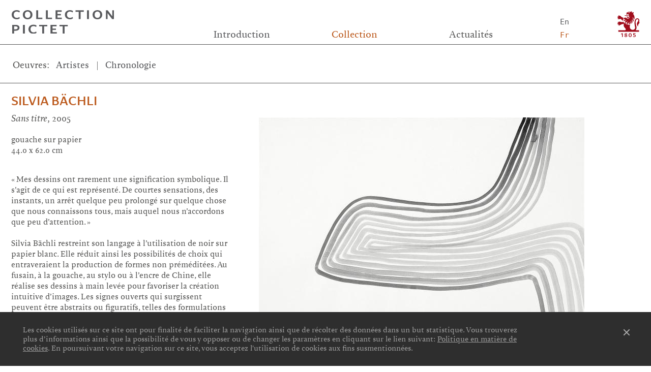

--- FILE ---
content_type: text/html; charset=UTF-8
request_url: https://www.collection.pictet/fr/oeuvre/sans-titre-15
body_size: 21241
content:
<!DOCTYPE html>
<html lang="fr" dir="ltr">
  <head>
    <meta charset="utf-8" />
<script async src="https://www.googletagmanager.com/gtag/js?id=G-TBFXQ902EB"></script>
<script>window.dataLayer = window.dataLayer || [];function gtag(){dataLayer.push(arguments)};gtag("js", new Date());gtag("set", "developer_id.dMDhkMT", true);gtag("config", "G-TBFXQ902EB", {"groups":"default","page_placeholder":"PLACEHOLDER_page_location"});</script>
<link rel="canonical" href="https://www.collection.pictet/fr/oeuvre/sans-titre-15" />
<link rel="manifest" href="/fr/manifest.json" />
<meta name="theme-color" content="#bc5a1d" />
<meta name="Generator" content="Drupal 10 (https://www.drupal.org)" />
<meta name="MobileOptimized" content="width" />
<meta name="HandheldFriendly" content="true" />
<meta name="viewport" content="width=device-width, initial-scale=1.0" />
<link rel="icon" href="/core/misc/favicon.ico" type="image/vnd.microsoft.icon" />
<link rel="alternate" hreflang="en" href="https://www.collection.pictet/artwork/sans-titre-15" />
<link rel="alternate" hreflang="fr" href="https://www.collection.pictet/fr/oeuvre/sans-titre-15" />

    <meta name="viewport" content="width=device-width, initial-scale=1, maximum-scale=1">
    <title>Sans titre | Collection Pictet</title>
        <link rel="apple-touch-icon" sizes="57x57"         href="themes/custom/pictet/favicons/apple-icon-57x57.png">
    <link rel="apple-touch-icon" sizes="60x60"         href="themes/custom/pictet/favicons/apple-icon-60x60.png">
    <link rel="apple-touch-icon" sizes="72x72"         href="themes/custom/pictet/favicons/apple-icon-72x72.png">
    <link rel="apple-touch-icon" sizes="76x76"         href="themes/custom/pictet/favicons/apple-icon-76x76.png">
    <link rel="apple-touch-icon" sizes="114x114"       href="themes/custom/pictet/favicons/apple-icon-114x114.png">
    <link rel="apple-touch-icon" sizes="120x120"       href="themes/custom/pictet/favicons/apple-icon-120x120.png">
    <link rel="apple-touch-icon" sizes="144x144"       href="themes/custom/pictet/favicons/apple-icon-144x144.png">
    <link rel="apple-touch-icon" sizes="152x152"       href="themes/custom/pictet/favicons/apple-icon-152x152.png">
    <link rel="apple-touch-icon" sizes="180x180"       href="themes/custom/pictet/favicons/apple-icon-180x180.png">
    <link rel="icon" type="image/png" sizes="192x192"  href="themes/custom/pictet/favicons/android-icon-192x192.png">
    <link rel="icon" type="image/png" sizes="32x32"    href="themes/custom/pictet/favicons/favicon-32x32.png">
    <link rel="icon" type="image/png" sizes="96x96"    href="themes/custom/pictet/favicons/favicon-96x96.png">
    <link rel="icon" type="image/png" sizes="16x16"    href="themes/custom/pictet/favicons/favicon-16x16.png">
    <link rel="manifest"                               href="themes/custom/pictet/favicons/manifest.json">    
    <meta name="msapplication-TileImage"            content="themes/custom/pictet/favicons/ms-icon-144x144.png">
    <meta name="msapplication-TileColor" content="#ffffff">
    <meta name="theme-color" content="#ffffff">    
    <link rel="stylesheet" media="all" href="/sites/default/files/css/css_fPZwIO3Zx_aRLgKguZu52ZzR0-e1N8tU8AjDQsvI-No.css?delta=0&amp;language=fr&amp;theme=pictet&amp;include=eJxLrSjJyczL1k8pKi1IzNFLhXB1CjKTS1JL9NNz8pMSc3SLSyqBouk6xZXFJam5-kmJxakAeE0WCw" />
<link rel="stylesheet" media="all" href="https://cdn.rawgit.com/noelboss/featherlight/1.7.6/release/featherlight.min.css" />
<link rel="stylesheet" media="all" href="https://cdn.rawgit.com/noelboss/featherlight/1.7.6/release/featherlight.gallery.min.css" />
<link rel="stylesheet" media="all" href="/sites/default/files/css/css_fdOndSr0FVCCF-FO19zPYGJ-IbhkxlbnmhYqGCI1PzE.css?delta=3&amp;language=fr&amp;theme=pictet&amp;include=eJxLrSjJyczL1k8pKi1IzNFLhXB1CjKTS1JL9NNz8pMSc3SLSyqBouk6xZXFJam5-kmJxakAeE0WCw" />

    
          <script type="text/javascript" src="/modules/contrib/seckit/js/seckit.document_write.js"></script>
        <link type="text/css" rel="stylesheet" id="seckit-clickjacking-no-body" media="all" href="/modules/contrib/seckit/css/seckit.no_body.css" />
        <!-- stop SecKit protection -->
        <noscript>
        <link type="text/css" rel="stylesheet" id="seckit-clickjacking-noscript-tag" media="all" href="/modules/contrib/seckit/css/seckit.noscript_tag.css" />
        <div id="seckit-noscript-tag">
          Sorry, you need to enable JavaScript to visit this website.
        </div>
        </noscript></head>
  <body class="path-node page-node-type-artwork">
        <a href="#main-content" class="visually-hidden focusable skip-link">
      Aller au contenu principal
    </a>
    
      <div class="dialog-off-canvas-main-canvas" data-off-canvas-main-canvas>
    <div id="spinner"></div>
<div class="layout-container">

  <header role="banner">
      <div class="region region-header">
    <div id="block-pictet-site-branding" class="block block-system block-system-branding-block">
  
    
          <a href="/fr" rel="home">
      <img src="/themes/custom/pictet/logo-collection.svg" alt="Collection Pictet" />
    </a>
    
</div>
<nav role="navigation" aria-labelledby="block-pictet-main-menu-menu" id="block-pictet-main-menu">
            
  <h2 class="visually-hidden" id="block-pictet-main-menu-menu">Main navigation</h2>
  

        
              <ul class="menu">
                    <li class="menu-item">
        <a href="/fr/la-collection-pictet" data-drupal-link-system-path="node/1">Introduction</a>
              </li>
                <li class="menu-item menu-item--expanded menu-item--active-trail">
        <span>Collection</span>
                                <ul class="menu">
                    <li class="menu-item menu-item--active-trail">
        <a href="/fr/artist" data-drupal-link-system-path="artist">Artistes</a>
              </li>
                <li class="menu-item">
        <a href="/fr/timeline" data-drupal-link-system-path="timeline">Chronologie</a>
              </li>
                <li class="menu-item">
        <a href="/fr/selection" data-drupal-link-system-path="selection">Sélections</a>
              </li>
        </ul>
  
              </li>
                <li class="menu-item menu-item--expanded">
        <span>Actualités</span>
                                <ul class="menu">
                    <li class="menu-item">
        <a href="/fr/actualite" data-drupal-link-system-path="news">En ce moment</a>
              </li>
                <li class="menu-item">
        <a href="/fr/en-pret" data-drupal-link-system-path="on-loan">En prêt</a>
              </li>
                <li class="menu-item">
        <a href="/fr/presse" data-drupal-link-system-path="presse">Presse</a>
              </li>
                <li class="menu-item">
        <a href="/fr/publications" data-drupal-link-system-path="publications">Publications</a>
              </li>
        </ul>
  
              </li>
        </ul>
  


  </nav>
<div class="language-switcher-language-url block block-language block-language-blocklanguage-interface" id="block-pictet-languageswitcher" role="navigation">
  
    
      <ul class="links"><li hreflang="en" data-drupal-link-system-path="node/432"><a href="/artwork/sans-titre-15" class="language-link" hreflang="en" data-drupal-link-system-path="node/432">En</a></li><li hreflang="fr" data-drupal-link-system-path="node/432" class="is-active" aria-current="page"><a href="/fr/oeuvre/sans-titre-15" class="language-link current is-active" hreflang="fr" data-drupal-link-system-path="node/432" aria-current="page">Fr</a></li></ul>
  </div>
<div id="block-pictet-sitebranding" class="block block-system block-system-branding-block">
  
    
    <a href="https://www.group.pictet" title="Group Pictet" rel="home">
    <img src="/themes/custom/pictet/logo.svg" alt="Accueil" />
  </a>
</div>

  </div>

    <div id="menu-toggle">
      <div class="menu-stack"></div>
      <div class="menu-stack"></div>
      <div class="menu-stack"></div>    
    </div>
    
  </header>
  
    <div class="region region-breadcrumb">
    <div id="block-pictet-headercontent" class="block block-pictet-custom block-header-content-block">
  
    
      <div class="collection-tabs">
    <div class="tab-title">Oeuvres<span>:</span> </div>
    <ul>
    <li>
                        <a href="/fr/artist">Artistes</a>
                  </li>    <li>
                        <a href="/fr/timeline">Chronologie</a>
                  </li>  </ul>
  
</div>

  </div>

  </div>


  <main role="main">
    <a id="main-content" tabindex="-1"></a>    

      <div class="region region-content">
    <div data-drupal-messages-fallback class="hidden"></div>
<div id="block-pictet-content" class="block block-system block-system-main-block">
  
    
      <section  class="artwork-detail">
  <div class="left-content">
    <h2 class="title">
      

      <a href="/fr/artiste/bachli"  class="artist-link" id="artist-248">  Silvia
    Bächli

</a>

  
    </h2>
    <div class="subtitle">
      <span class="artwork-title">Sans titre</span><span class="artwork-date">, 2005</span>
    </div>
    <div class="techinfo">
      
            <div class="field field--name-field-artwork-techmaterial field--type-string field--label-hidden field__item">gouache sur papier</div>
      
            <div class="field field--name-field-artwork-dimnoframe field--type-string field--label-hidden field__item">44.0 x 62.0 cm</div>
      
    </div>
    <div class="text">
      
            <div class="field field--name-field-artwork-notices field--type-text-long field--label-hidden field__item">« Mes dessins ont rarement une signification symbolique.  Il s’agit de ce qui est représenté. De courtes sensations, des instants, un arrêt quelque peu prolongé sur quelque chose que nous connaissons tous, mais auquel nous n’accordons que peu d’attention. » <br><br>Silvia Bächli restreint son langage à l’utilisation de noir sur papier blanc. Elle réduit ainsi les possibilités de choix qui entraveraient la production de formes non préméditées. Au fusain, à la gouache, au stylo ou à l’encre de Chine, elle réalise ses dessins à main levée pour favoriser la création intuitive d’images. Les signes ouverts qui surgissent peuvent être abstraits ou figuratifs, telles des formulations préverbales ou des notes de musique dont les traits évoquent tant un monde visible – anthropomorphique, géologique  ou floral – qu’une structure mentale. <br><br>Une fois sélectionnés, les dessins sont réunis et organisés de manière mûrement réfléchie. « La façon dont je place mes dessins forme la troisième étape dans le processus de ce travail. […] j’essaie de les disposer en fonction des relations qu’ils peuvent avoir entre eux. Chacun d’entre eux est un son. Chaque tonalité a une intensité, une couleur, une attitude, une extension, une clarté, un poids particulier. Les pauses et les espaces intermédiaires ont exactement la même importance. Chaque dessin dégage un espace qui lui est propre autour de lui – un champ de forces. Un dessin doit trouver sa bonne distance entre deux autres. Ce sont des amis, des relations, des associés, des représentants de commerce assommants, des couples d’amoureux, des jumeaux, des paresseux, des solitaires. Chaque dessin constitue un point de repère dans un réseau de relations. Il n’y a pas de centre dans ce réseau. J’essaie de trouver un équilibre dérangeant dans ces espaces. » <br><br>À travers ses installations murales – qu’elle pratique depuis les années 1980 – Silvia Bächli crée, comme ici, des groupes d’œuvres indissociables. C’est après avoir visité la Banque Pictet et choisi les emplacements de ses dessins qu’elle élabore sa sélection. Elle l’accroche ensuite personnellement. « Les dessins sont comme des sculptures, ils se projettent à des distances variées dans l'espace dans lequel nous nous trouvons. Les murs blancs, l'espace même, font partie intégrante du champ pictural. » En observant l’assemblage des œuvres de Bächli, on découvre alors le sens d’un détail, le goût de l’instant, la question d’une présence, d’une vision, mais aussi l’épaisseur d’une ligne, de son tracé, l’intensité du noir et l’éclat du papier. Un blanc qui résonne avec la neige de ses photographies de paysages canadiens intégrés à l’ensemble.</div>
      
    </div>
  </div>
  <div class="main-content">
          <div class="field field--name-field-artwork-images field--type-image field--label-hidden field__items">
              <div class="field field--name-field-artwork-images field--type-image field--label-hidden field__items field__item">
            
  <picture>
                  <source srcset="/sites/default/files/styles/640_width/public/artwork/images/100122809-0173_Bachli_ST_web.jpg?itok=tJU9_86m 1x" media="all and (min-width: 1280px)" type="image/jpeg" width="640" height="457"/>
              <source srcset="/sites/default/files/styles/640_width/public/artwork/images/100122809-0173_Bachli_ST_web.jpg?itok=tJU9_86m 1x" media="all and (min-width: 640px) and (max-width: 1279px)" type="image/jpeg" width="640" height="457"/>
              <source srcset="/sites/default/files/styles/640_width/public/artwork/images/100122809-0173_Bachli_ST_web.jpg?itok=tJU9_86m 1x" media="all and (max-width: 639px)" type="image/jpeg" width="640" height="457"/>
                  <img loading="lazy" width="640" height="457" src="/sites/default/files/styles/640_width/public/artwork/images/100122809-0173_Bachli_ST_web.jpg?itok=tJU9_86m" alt="Silvia Bächli, Sans titre, 2005" />


  </picture>



        </div>
          </div>
  
  </div>
</section>
<section class="artwork-footer">
  <div class="left-content">
    
  </div>
  <div class="main-content">
    
  </div>
</section>


  </div>
<div id="block-pictet-backtotop" class="block block-pictet-custom block-back-top-block">
  
    
      <div class="content-footer">
  <?xml version="1.0" standalone="no"?>
<!DOCTYPE svg PUBLIC "-//W3C//DTD SVG 1.1//EN" "http://www.w3.org/Graphics/SVG/1.1/DTD/svg11.dtd">
<svg width="100%" height="100%" viewBox="0 0 163 84" version="1.1" xmlns="http://www.w3.org/2000/svg" xmlns:xlink="http://www.w3.org/1999/xlink" xml:space="preserve" style="fill-rule:evenodd;clip-rule:evenodd;">
    <g transform="matrix(2,0,0,2,-1838.42,-2180.02)">
        <path d="M960,1093.1L960,1112" style="fill:none;stroke-width:1.5px;stroke:rgb(90,91,94);"/>
    </g>
    <g transform="matrix(2,0,0,2,-1838.42,-2180.02)">
        <path d="M964.224,1097.64L960,1093.1L955.777,1097.64" style="fill:none;stroke-width:1.5px;stroke:rgb(90,91,94);"/>
    </g>
    <g transform="matrix(2,0,0,2,-1838.42,-2180.02)">
        <text x="919.212px" y="1129.46px" style="font-family:'ArialNarrow';font-size:12px;fill:rgb(90,91,94);">H</text>
        <text x="927.863px" y="1129.46px" style="font-family:'ArialNarrow';font-size:12px;fill:rgb(90,91,94);">A</text>
        <text x="935.226px" y="1129.46px" style="font-family:'ArialNarrow';font-size:12px;fill:rgb(90,91,94);">U</text>
        <text x="943.877px" y="1129.46px" style="font-family:'ArialNarrow';font-size:12px;fill:rgb(90,91,94);">T</text>
        <text x="953.898px" y="1129.46px" style="font-family:'ArialNarrow';font-size:12px;fill:rgb(90,91,94);">D</text>
        <text x="961.9px" y="1129.46px" style="font-family:'ArialNarrow';font-size:12px;fill:rgb(90,91,94);">E</text>
        <text x="971.801px" y="1129.46px" style="font-family:'ArialNarrow';font-size:12px;fill:rgb(90,91,94);">P</text>
        <text x="978.763px" y="1129.46px" style="font-family:'ArialNarrow';font-size:12px;fill:rgb(90,91,94);">A</text>
        <text x="986.126px" y="1129.46px" style="font-family:'ArialNarrow';font-size:12px;fill:rgb(90,91,94);">G</text>
        <text x="994.134px" y="1129.46px" style="font-family:'ArialNarrow';font-size:12px;fill:rgb(90,91,94);">E</text>
    </g>
</svg>
</div>

  </div>

  </div>


  </main>

      <footer role="contentinfo">
        <div class="region region-footer">
    <nav role="navigation" aria-labelledby="block-pictet-footer-menu" id="block-pictet-footer">
            
  <h2 class="visually-hidden" id="block-pictet-footer-menu">Footer menu</h2>
  

        
              <ul class="menu">
                    <li class="menu-item">
        <a href="/fr/links" data-drupal-link-system-path="links">Liens</a>
              </li>
                <li class="menu-item">
        <a href="/fr/credits" data-drupal-link-system-path="credits">Crédits</a>
              </li>
                <li class="menu-item">
        <a href="/fr/contact" data-drupal-link-system-path="node/3">Contact</a>
              </li>
        </ul>
  


  </nav>
<nav role="navigation" aria-labelledby="block-pictet-privacyfooter-menu" id="block-pictet-privacyfooter">
            
  <h2 class="visually-hidden" id="block-pictet-privacyfooter-menu">Privacy footer</h2>
  

        
              <ul class="menu">
                    <li class="menu-item">
        <a href="/fr/politique-en-matiere-de-cookies" data-drupal-link-system-path="node/1046">Gestion des cookies</a>
              </li>
                <li class="menu-item">
        <a href="https://www.group.pictet/pictet-group-privacy-notice">Protection des données</a>
              </li>
        </ul>
  


  </nav>

  </div>

      <div id="sitebranding-footer-tablet">
        <a href="https://www.group.pictet/" target="_blank" title="Pictet">
          <img class="" src="/themes/custom/pictet/logo-inv.svg" alt="Pictet" />
        </a>
      </div>
    </footer>
      <div class="region region-footerbanner">
    <div id="block-pictet-cookiesbanner" class="block block-block-content block-block-content563e98a5-803b-4a63-b308-f1dd3948958a">
  <div class="wrapper">
    <div class="cookie-policy-text">
              
            <div class="field field--name-body field--type-text-with-summary field--label-hidden field__item"><p>Les cookies utilisés sur ce site ont pour finalité de faciliter la navigation ainsi que de récolter des données dans un but statistique. Vous trouverez plus d’informations ainsi que la possibilité de vous y opposer ou de changer les paramètres en cliquant sur le lien suivant: <a href="/fr/node/1046">Politique en matière de cookies</a>. En poursuivant votre navigation sur ce site, vous acceptez l'utilisation de cookies aux fins susmentionnées.</p>
</div>
      
          </div>
    <span class="cookie-policy-close"></span>
  </div>
</div>

  </div>

  
</div>
  </div>

    
    <script type="application/json" data-drupal-selector="drupal-settings-json">{"path":{"baseUrl":"\/","pathPrefix":"fr\/","currentPath":"node\/432","currentPathIsAdmin":false,"isFront":false,"currentLanguage":"fr"},"pluralDelimiter":"\u0003","suppressDeprecationErrors":true,"google_analytics":{"account":"G-TBFXQ902EB","trackOutbound":true,"trackMailto":true,"trackTel":true,"trackDownload":true,"trackDownloadExtensions":"7z|aac|arc|arj|asf|asx|avi|bin|csv|doc(x|m)?|dot(x|m)?|exe|flv|gif|gz|gzip|hqx|jar|jpe?g|js|mp(2|3|4|e?g)|mov(ie)?|msi|msp|pdf|phps|png|ppt(x|m)?|pot(x|m)?|pps(x|m)?|ppam|sld(x|m)?|thmx|qtm?|ra(m|r)?|sea|sit|tar|tgz|torrent|txt|wav|wma|wmv|wpd|xls(x|m|b)?|xlt(x|m)|xlam|xml|z|zip"},"pwa_service_worker":{"cache_version":"2.1.0-beta7-v1","installPath":"\/fr\/service-worker-data","scope":"\/"},"data":{"extlink":{"extTarget":true,"extTargetAppendNewWindowDisplay":true,"extTargetAppendNewWindowLabel":"(opens in a new window)","extTargetNoOverride":false,"extNofollow":false,"extTitleNoOverride":false,"extNoreferrer":false,"extFollowNoOverride":false,"extClass":"0","extLabel":"(link is external)","extImgClass":false,"extSubdomains":false,"extExclude":"","extInclude":".*.pdf","extCssExclude":"","extCssInclude":"","extCssExplicit":"","extAlert":false,"extAlertText":"Ce lien vous dirige vers un site externe. Nous ne sommes pas responsables de son contenu.","extHideIcons":false,"mailtoClass":"0","telClass":"","mailtoLabel":"(link sends email)","telLabel":"(link is a phone number)","extUseFontAwesome":false,"extIconPlacement":"append","extPreventOrphan":false,"extFaLinkClasses":"fa fa-external-link","extFaMailtoClasses":"fa fa-envelope-o","extAdditionalLinkClasses":"","extAdditionalMailtoClasses":"","extAdditionalTelClasses":"","extFaTelClasses":"fa fa-phone","allowedDomains":null,"extExcludeNoreferrer":""}},"user":{"uid":0,"permissionsHash":"8b466851655a974a91dfc3f243e491473c79b0db438ee905cf9681bc617d48ae"}}</script>
<script src="/sites/default/files/js/js_Ncma3DTlkoDceQQCLzNL_QmfUtXEzeha8E248CkshBI.js?scope=footer&amp;delta=0&amp;language=fr&amp;theme=pictet&amp;include=eJxdy9EKgCAMQNEfsvZJsmzIcDSZK_PvC-ypx3Ph0u3CR4Hdzoqy0mTIqlko4oEynFODfwiVk5NDFt1Qlubj_XKoHWMjuzhR7GqFDD5OPbBSLIo"></script>
<script src="https://cdnjs.cloudflare.com/ajax/libs/detect_swipe/2.1.1/jquery.detect_swipe.min.js"></script>
<script src="https://cdn.rawgit.com/noelboss/featherlight/1.7.6/release/featherlight.min.js"></script>
<script src="https://cdn.rawgit.com/noelboss/featherlight/1.7.6/release/featherlight.gallery.min.js"></script>
<script src="/sites/default/files/js/js_fnVN9fwKJmjcyloFgxd2xPnyUTvrxHuv9-TigqK6RkA.js?scope=footer&amp;delta=4&amp;language=fr&amp;theme=pictet&amp;include=eJxdy9EKgCAMQNEfsvZJsmzIcDSZK_PvC-ypx3Ph0u3CR4Hdzoqy0mTIqlko4oEynFODfwiVk5NDFt1Qlubj_XKoHWMjuzhR7GqFDD5OPbBSLIo"></script>

  </body>
</html>


--- FILE ---
content_type: text/css
request_url: https://www.collection.pictet/sites/default/files/css/css_fdOndSr0FVCCF-FO19zPYGJ-IbhkxlbnmhYqGCI1PzE.css?delta=3&language=fr&theme=pictet&include=eJxLrSjJyczL1k8pKi1IzNFLhXB1CjKTS1JL9NNz8pMSc3SLSyqBouk6xZXFJam5-kmJxakAeE0WCw
body_size: 10242
content:
/* @license GPL-2.0-or-later https://www.drupal.org/licensing/faq */
@font-face{font-family:"LardySans";src:url(/themes/custom/pictet/assets/fonts/./lardy/LardySans-Regular.otf);src:url(/themes/custom/pictet/assets/fonts/./lardy/LardySans-Regular.woff2) format("woff2"),url(/themes/custom/pictet/assets/fonts/./lardy/LardySans-Regular.woff) format("woff"),url(/themes/custom/pictet/assets/fonts/./lardy/LardySans-Regular.ttf) format("truetype");font-weight:normal;font-style:normal;}@font-face{font-family:"LardySans";src:url(/themes/custom/pictet/assets/fonts/./lardy/LardySans-Bold.otf);src:url(/themes/custom/pictet/assets/fonts/./lardy/LardySans-Bold.woff2) format("woff2"),url(/themes/custom/pictet/assets/fonts/./lardy/LardySans-Bold.woff) format("woff"),url(/themes/custom/pictet/assets/fonts/./lardy/LardySans-Bold.ttf) format("truetype");font-weight:bold;font-style:normal;}@font-face{font-family:"LardySans";src:url(/themes/custom/pictet/assets/fonts/./lardy/LardySans-BoldItalic.otf);src:url(/themes/custom/pictet/assets/fonts/./lardy/LardySans-BoldItalic.woff2) format("woff2"),url(/themes/custom/pictet/assets/fonts/./lardy/LardySans-BoldItalic.woff) format("woff"),url(/themes/custom/pictet/assets/fonts/./lardy/LardySans-BoldItalic.ttf) format("truetype");font-weight:bold;font-style:italic;}@font-face{font-family:"LardySans";src:url(/themes/custom/pictet/assets/fonts/./lardy/LardySans-Italic.otf);src:url(/themes/custom/pictet/assets/fonts/./lardy/LardySans-Italic.woff2) format("woff2"),url(/themes/custom/pictet/assets/fonts/./lardy/LardySans-Italic.woff) format("woff"),url(/themes/custom/pictet/assets/fonts/./lardy/LardySans-Italic.ttf) format("truetype");font-weight:normal;font-style:italic;}@font-face{font-family:"LardySerif";src:url(/themes/custom/pictet/assets/fonts/./lardy/LardySerif-Regular.otf);src:url(/themes/custom/pictet/assets/fonts/./lardy/LardySerif-Regular.woff2) format("woff2"),url(/themes/custom/pictet/assets/fonts/./lardy/LardySerif-Regular.woff) format("woff"),url(/themes/custom/pictet/assets/fonts/./lardy/LardySerif-Regular.ttf) format("truetype");font-weight:normal;font-style:normal;}@font-face{font-family:"LardySerif";src:url(/themes/custom/pictet/assets/fonts/./lardy/LardySerif-Bold.otf);src:url(/themes/custom/pictet/assets/fonts/./lardy/LardySerif-Bold.woff2) format("woff2"),url(/themes/custom/pictet/assets/fonts/./lardy/LardySerif-Bold.woff) format("woff"),url(/themes/custom/pictet/assets/fonts/./lardy/LardySerif-Bold.ttf) format("truetype");font-weight:bold;font-style:normal;}@font-face{font-family:"LardySerif";src:url(/themes/custom/pictet/assets/fonts/./lardy/LardySerif-BoldItalic.otf);src:url(/themes/custom/pictet/assets/fonts/./lardy/LardySerif-BoldItalic.woff2) format("woff2"),url(/themes/custom/pictet/assets/fonts/./lardy/LardySerif-BoldItalic.woff) format("woff"),url(/themes/custom/pictet/assets/fonts/./lardy/LardySerif-BoldItalic.ttf) format("truetype");font-weight:bold;font-style:italic;}@font-face{font-family:"LardySerif";src:url(/themes/custom/pictet/assets/fonts/./lardy/LardySerif-Italic.otf);src:url(/themes/custom/pictet/assets/fonts/./lardy/LardySerif-Italic.woff2) format("woff2"),url(/themes/custom/pictet/assets/fonts/./lardy/LardySerif-Italic.woff) format("woff"),url(/themes/custom/pictet/assets/fonts/./lardy/LardySerif-Italic.ttf) format("truetype");font-weight:normal;font-style:italic;}
.slick-slider{position:relative;display:block;box-sizing:border-box;-webkit-user-select:none;-moz-user-select:none;-ms-user-select:none;user-select:none;-webkit-touch-callout:none;-khtml-user-select:none;touch-action:pan-y;-webkit-tap-highlight-color:transparent;}.slick-list{position:relative;display:block;overflow:hidden;margin:0;padding:0;}.slick-list:focus{outline:none;}.slick-list.dragging{cursor:pointer;cursor:hand;}.slick-slider .slick-track,.slick-slider .slick-list{transform:translate3d(0,0,0);}.slick-track{position:relative;top:0;left:0;display:block;}.slick-track:before,.slick-track:after{display:table;content:'';}.slick-track:after{clear:both;}.slick-loading .slick-track{visibility:hidden;}.slick-slide{display:none;float:left;height:100%;min-height:1px;}[dir='rtl'] .slick-slide{float:right;}.slick-slide img{display:block;}.slick-slide.slick-loading img{display:none;}.slick-slide.dragging img{pointer-events:none;}.slick-initialized .slick-slide{display:block;}.slick-loading .slick-slide{visibility:hidden;}.slick-vertical .slick-slide{display:block;height:auto;border:1px solid transparent;}.slick-arrow.slick-hidden{display:none;}
a,abbr,acronym,address,applet,article,aside,audio,b,big,blockquote,body,canvas,caption,center,cite,code,dd,del,details,dfn,div,dl,dt,em,embed,fieldset,figcaption,figure,footer,form,h1,h2,h3,h4,h5,h6,header,hgroup,html,i,iframe,img,ins,kbd,label,legend,li,mark,menu,nav,object,ol,output,p,pre,q,ruby,s,samp,section,small,span,strike,strong,sub,summary,sup,table,tbody,td,tfoot,th,thead,time,tr,tt,u,ul,var,video{border:0;font:inherit;font-size:100%;margin:0;padding:0;vertical-align:baseline}html{line-height:1}ol,ul{list-style:none}table{border-collapse:collapse;border-spacing:0}caption,td,th{font-weight:400;text-align:left;vertical-align:middle}blockquote,q{quotes:none}blockquote:after,blockquote:before,q:after,q:before{content:"";content:none}a img{border:none}article,aside,details,figcaption,figure,footer,header,hgroup,main,menu,nav,section,summary{display:block}div.tabs{margin:1em 0}ul.tabs{list-style:none;margin:0 0 .5em;padding:0}.tabs>li{display:inline-block;margin-right:.3em}[dir=rtl] .tabs>li{margin-left:.3em;margin-right:0}.tabs a{display:block;padding:.2em 1em;text-decoration:none}.tabs a.is-active{background-color:#eee}.tabs a:focus,.tabs a:hover{background-color:#f5f5f5}form .field-multiple-table{margin:0}form .field-multiple-table .field-multiple-drag{padding-right:0;width:30px}[dir=rtl] form .field-multiple-table .field-multiple-drag{padding-left:0}form .field-multiple-table .field-multiple-drag .tabledrag-handle{padding-right:.5em}[dir=rtl] form .field-multiple-table .field-multiple-drag .tabledrag-handle{padding-left:.5em;padding-right:0}form .field-add-more-submit{margin:.5em 0 0}.form-actions,.form-item{margin-bottom:1em;margin-top:1em}tr.even .form-item,tr.odd .form-item{margin-bottom:0;margin-top:0}.form-composite>.fieldset-wrapper>.description,.form-item .description{font-size:.85em}label.option{display:inline;font-weight:400}.form-composite>legend,.label{display:inline;font-size:inherit;font-weight:700;margin:0;padding:0}.form-checkboxes .form-item,.form-radios .form-item{margin-bottom:.4em;margin-top:.4em}.form-type-checkbox .description,.form-type-radio .description{margin-left:2.4em}[dir=rtl] .form-type-checkbox .description,[dir=rtl] .form-type-radio .description{margin-left:0;margin-right:2.4em}.marker{color:#e00}.form-required:after{background-image:url(/themes/custom/pictet/build/images/required.svg?1332a27dd321d1dbe2a92a972de143c3=);background-repeat:no-repeat;background-size:6px 6px;content:"";display:inline-block;height:6px;margin:0 .3em;vertical-align:super;width:6px}abbr.ajax-changed,abbr.tabledrag-changed{border-bottom:none}.form-item input.error,.form-item select.error,.form-item textarea.error{border:2px solid red}.form-item--error-message:before{background:url(/themes/custom/pictet/build/images/error.svg?25cf14e933481892e93e85e5334593fd=) no-repeat;background-size:contain;content:"";display:inline-block;height:14px;vertical-align:sub;width:14px}@font-face{font-family:Trade;src:url(/themes/custom/pictet/build/fonts/519a7aea-4569-4f88-92ce-6545742efb3b.eot?930458e8c48b36e7c35abcc710b565fc%3F=#iefix);src:url(/themes/custom/pictet/build/fonts/519a7aea-4569-4f88-92ce-6545742efb3b.eot?930458e8c48b36e7c35abcc710b565fc%3F=#iefix) format("eot"),url(/themes/custom/pictet/build/fonts/7cf07212-d52a-4cf9-9983-4942ecc34b0d.woff2?61ad5bcf13af1d60dc3b820b88da2856=) format("woff2"),url(/themes/custom/pictet/build/fonts/81ca1fb3-a435-4db8-b09c-f74e270eec60.woff?db9333fd20055140bfd3b40c030dc3f2=) format("woff"),url(/themes/custom/pictet/build/fonts/28a5f1a0-5ec3-4aae-a58e-2453166d7918.ttf?ce7efb6d33d5ef91b5baf9c67a8ba9de=) format("truetype"),url(/themes/custom/pictet/build/fonts/11be2b3f-f734-422c-bdb7-a4f797bfa3f3.svg?eb2615193a8fc1e0ccc727faad0eab26=#11be2b3f-f734-422c-bdb7-a4f797bfa3f3) format("svg")}@font-face{font-family:Lexicon;src:url(/themes/custom/pictet/build/fonts/lexiconttwno2-romana-w110803.eot?9987f77784865f4045892255009a5111%3F=#iefix);src:url(/themes/custom/pictet/build/fonts/lexiconttwno2-romana-w110803.eot?9987f77784865f4045892255009a5111%3F=#iefix) format("eot"),url(/themes/custom/pictet/build/fonts/lexiconttwno2-romana-w110803.woff?1b7b4a817f4e6a22c3aa8edaf2462971=) format("woff"),url(/themes/custom/pictet/build/fonts/lexiconttwno2-romana-w110803.ttf?13e68aa93a1b85fe6a7bf519b80606a8=) format("truetype"),url(/themes/custom/pictet/build/fonts/lexiconttwno2-romana-w110803.svg?3bad570f460aaa82a594c93d7bbcfac6=#lexiconttwno2-romana-w110803) format("svg")}.huge,main .view-artists .group>h3{font-family:LardySans,Arial,sans-serif;font-size:4vw;font-weight:700;line-height:1.4em;text-transform:uppercase}.highlight,.region-header #block-pictet-site-branding,main #timeline .timeline-header .timeline-date.big-date{font-family:LardySans,Arial,sans-serif;font-size:2.25vw;font-weight:700;line-height:.94em;text-transform:uppercase}.medium,.region-breadcrumb,main .region-content .artwork-detail .left-content .field--name-field-page-subtitle,main .region-content .artwork-detail .subtitle,main .region-content .left-content .artwork-detail .field--name-field-page-subtitle{-webkit-font-smoothing:antialiased;font-family:"LardySerif",Georgia,serif;font-size:1.3vw;line-height:1.4em}.menu-text,.region-header #block-pictet-main-menu{-webkit-font-smoothing:antialiased;font-family:"LardySerif",Georgia,serif;font-size:1.4vw;line-height:1.4em}.intermediate,main .region-content .artist-detail .date,main .region-content .artist-detail .text,main .region-content .artwork-detail .techinfo,main .region-content .artwork-detail .text,main .region-content .selection-detail .text,main .view-artists{-webkit-font-smoothing:antialiased;font-family:"LardySerif",Georgia,serif;font-size:1.2vw;line-height:1.4em}.region-header #block-pictet-languageswitcher,.small{font-family:Theinhardt,"Monospace",sans-serif;font-size:1.17vw;line-height:1.4em}.title,main .region-content .left-content .field--name-node-title h2,main .region-content .selection-detail .artwork-teaser .info .field--name-field-artwork-artist,main .region-content .selection-detail>.title{color:#bc5a1d;font-family:LardySans,Arial,sans-serif;font-size:1.77vw;font-weight:700;line-height:1.2em;text-transform:uppercase}.subtitle,main .region-content .left-content .field--name-field-page-subtitle{-webkit-font-smoothing:antialiased;font-family:"LardySerif",Georgia,serif;font-size:1.55vw;line-height:1.2em}.impact,.page-node-type-formulaire main h2,.path-credits main .region-content .credits-page>h2,.path-credits main .view-credits .taxonomy-term>h2,.path-credits main .views-element-container>.view-links .view-links>.view-header,.path-credits main .views-element-container>.view-links>.view-header,.path-links main .region-content .credits-page>h2,.path-links main .view-credits .taxonomy-term>h2,.path-links main .views-element-container>.view-links .view-links>.view-header,.path-links main .views-element-container>.view-links>.view-header,main #timeline .timeline-body .timeline-images .artist-chrono .info .field--name-field-artwork-date,main .region-content .news-detail .location,main .region-content .selection-detail .text .field--name-node-title,main .view-loan .group-title,main .view-news .view-content .views-row .info .field--name-node-title,main .view-news .view-content .views-row .location{font-family:LardySans,Arial,sans-serif;font-size:1.17vw;font-weight:700;line-height:1.4em;text-transform:uppercase}.body,footer,main,main .region-content .left-content .field--name-node-title .loan-detail h2,main .region-content .loan-detail .left-content .field--name-node-title h2,main .region-content .loan-detail .selection-detail .artwork-teaser .info .field--name-field-artwork-artist,main .region-content .loan-detail .title,main .region-content .news-detail .field--name-field-news-subtitle,main .region-content .selection-detail .artwork-teaser .info .loan-detail .field--name-field-artwork-artist{-webkit-font-smoothing:antialiased;font-family:"LardySerif",Georgia,serif;font-size:24px;font-size:1.17vw;line-height:1.4em}@media (min-width:1920px){.huge,main .view-artists .group>h3{font-size:65px}.highlight,.region-header #block-pictet-site-branding,main #timeline .timeline-header .timeline-date.big-date{font-size:44px}.medium,.region-breadcrumb,main .region-content .artwork-detail .left-content .field--name-field-page-subtitle,main .region-content .artwork-detail .subtitle,main .region-content .left-content .artwork-detail .field--name-field-page-subtitle{font-size:25px}.menu-text,.region-header #block-pictet-main-menu{font-size:27px}.intermediate,main .region-content .artist-detail .date,main .region-content .artist-detail .text,main .region-content .artwork-detail .techinfo,main .region-content .artwork-detail .text,main .region-content .selection-detail .text,main .view-artists{font-size:24px}.region-header #block-pictet-languageswitcher,.small{font-size:22px}.subtitle,.title,main .region-content .left-content .field--name-field-page-subtitle,main .region-content .left-content .field--name-node-title h2,main .region-content .selection-detail .artwork-teaser .info .field--name-field-artwork-artist,main .region-content .selection-detail>.title{font-size:34px}.impact,.page-node-type-formulaire main h2,.path-credits main .region-content .credits-page>h2,.path-credits main .view-credits .taxonomy-term>h2,.path-credits main .views-element-container>.view-links .view-links>.view-header,.path-credits main .views-element-container>.view-links>.view-header,.path-links main .region-content .credits-page>h2,.path-links main .view-credits .taxonomy-term>h2,.path-links main .views-element-container>.view-links .view-links>.view-header,.path-links main .views-element-container>.view-links>.view-header,main #timeline .timeline-body .timeline-images .artist-chrono .info .field--name-field-artwork-date,main .region-content .news-detail .location,main .region-content .selection-detail .text .field--name-node-title,main .view-loan .group-title,main .view-news .view-content .views-row .info .field--name-node-title,main .view-news .view-content .views-row .location{font-size:22px}.body,footer,main,main .region-content .left-content .field--name-node-title .loan-detail h2,main .region-content .loan-detail .left-content .field--name-node-title h2,main .region-content .loan-detail .selection-detail .artwork-teaser .info .field--name-field-artwork-artist,main .region-content .loan-detail .title,main .region-content .news-detail .field--name-field-news-subtitle,main .region-content .selection-detail .artwork-teaser .info .loan-detail .field--name-field-artwork-artist{font-size:24px}}@media (max-width:959px){.huge-tablet,main .view-artists .group>h3{font-size:65px}.highlight-tablet,.region-header #block-pictet-site-branding,main #timeline .timeline-body .timeline-images .artist-chrono .info .field--name-field-artwork-date,main #timeline .timeline-header .timeline-date,main #timeline .timeline-header .timeline-date.big-date{font-size:36px}.medium-tablet,.menu-text-tablet,.region-breadcrumb,.region-header #block-pictet-main-menu-tablet{font-size:24px}.intermediate-tablet,main .region-content .artwork-detail .left-content .field--name-field-page-subtitle,main .region-content .artwork-detail .subtitle,main .region-content .left-content .artwork-detail .field--name-field-page-subtitle,main .region-content .selection-detail .text,main .view-artists,main .view-loan .group-title{font-size:20px}.region-header #block-pictet-languageswitcher-tablet,.small-tablet{font-family:Theinhardt,"Monospace",sans-serif;font-size:18px}.title,.title-tablet,main #timeline .timeline-body .timeline-images .artist-chrono .info .artist-link,main .region-content .left-content .field--name-node-title h2,main .region-content .selection-detail .artwork-teaser .info .field--name-field-artwork-artist,main .region-content .selection-detail>.title{font-family:LardySans,Arial,sans-serif;font-size:24px;font-weight:700;text-transform:uppercase}.subtitle,.subtitle-tablet,main .region-content .left-content .field--name-field-page-subtitle,main .region-content .left-content .field--name-node-title .selection-detail>h2,main .region-content .selection-detail .artwork-teaser .info .selection-detail>.field--name-field-artwork-artist,main .region-content .selection-detail>.title{font-size:24px}.body-tablet,.impact-tablet,.page-node-type-formulaire main h2,.path-credits main .region-content .credits-page>h2,.path-credits main .view-credits .taxonomy-term>h2,.path-credits main .views-element-container>.view-links .view-links>.view-header,.path-credits main .views-element-container>.view-links>.view-header,.path-links main .region-content .credits-page>h2,.path-links main .view-credits .taxonomy-term>h2,.path-links main .views-element-container>.view-links .view-links>.view-header,.path-links main .views-element-container>.view-links>.view-header,main,main .region-content .artist-detail .date,main .region-content .artist-detail .text,main .region-content .artwork-detail .date,main .region-content .artwork-detail .techinfo,main .region-content .artwork-detail .text,main .region-content .left-content .field--name-node-title .loan-detail h2,main .region-content .left-content .field--name-node-title .news-detail h2,main .region-content .loan-detail .body,main .region-content .loan-detail .left-content .field--name-node-title h2,main .region-content .loan-detail .location,main .region-content .loan-detail .selection-detail .artwork-teaser .info .field--name-field-artwork-artist,main .region-content .loan-detail .title,main .region-content .loan-detail footer,main .region-content .loan-detail main,main .region-content .news-detail .body,main .region-content .news-detail .field--name-field-news-subtitle,main .region-content .news-detail .left-content .field--name-node-title h2,main .region-content .news-detail .location,main .region-content .news-detail .selection-detail .artwork-teaser .info .field--name-field-artwork-artist,main .region-content .news-detail .title,main .region-content .news-detail footer,main .region-content .news-detail main,main .region-content .selection-detail .artwork-teaser .info .loan-detail .field--name-field-artwork-artist,main .region-content .selection-detail .artwork-teaser .info .news-detail .field--name-field-artwork-artist,main .region-content .selection-detail .text .field--name-node-title,main .view-news .view-content .views-row .location{font-size:18px}}@media (max-width:640px){.impact-smart,main .view-news .view-content .views-row .info .field--name-node-title{font-size:10px}}*,:after,:before{box-sizing:border-box}body{-webkit-font-smoothing:antialiased;background:none repeat scroll 0 0 #fff;color:#595958;font-family:"LardySerif",Georgia,serif;line-height:1.4em;margin:0 auto}i{font-style:italic}h1{color:#bc5a1d}h1,h2{text-transform:uppercase}h2{font-size:1.2em;font-weight:700;line-height:1.2em}p{margin-top:1.2em}p:first-child{margin-top:0}img{display:block;height:auto;max-width:100%}a,a:active,a:focus,a:hover,a:visited{color:#5a5b5e;cursor:pointer;outline:none;text-decoration:none}a:hover{color:#848483;cursor:pointer}ul.links a.is-active{color:#bc5a1d;cursor:pointer}sup{font-size:80%}.padding-row{padding:2em}@media screen and (max-width:480px){.padding-row{padding:.3333333333em}}table{width:100%}table td{padding:2em}.field--label{font-weight:400}b,strong{font-weight:700}em{font-style:italic}u{text-decoration:underline}input{background-color:#fff;border:1px solid #595958;font-size:.9vw;padding:.3em}input,input[type=email],input[type=text],textarea{color:#5a5b5e}input[type=email].form-control,input[type=text].form-control,textarea.form-control{border:1px solid #666;border-radius:0;font-size:1.17vw}button.form-submit{background-color:#5a5b5e;border:none;color:#fff;font-size:1.17vw;margin-top:2em}button.form-submit:hover{background-color:#bc5a1d;border:none}form{max-width:500px}.user-login-form{margin:auto}@media (min-width:1920px){input{font-size:18px}button.form-submit{font-size:24px}}@media (max-width:959px){input{font-size:10px}}.region-header img{max-width:120%;width:100%}@media (max-width:959px){.region-header img{max-width:100%;width:85%}}.region-header #block-pictet-site-branding{color:#bc5a1d;display:inline-block;float:left;padding:.7em 6em .3em .8em;vertical-align:top;width:31%}.region-header #block-pictet-main-menu{display:inline-block;float:left;vertical-align:top;width:55%}.region-header #block-pictet-main-menu>ul.menu>.menu-item--active-trail,.region-header #block-pictet-main-menu>ul.menu>.menu-item>a.is-active{color:#bc5a1d}.region-header #block-pictet-main-menu .menu{margin-left:.5em}.region-header #block-pictet-main-menu .menu .menu-item{display:block;float:left;margin:0;padding:0;position:relative;width:33.33%}.region-header #block-pictet-main-menu .menu .menu-item>a.is-active{color:#595958}.region-header #block-pictet-main-menu .menu .menu-item>a,.region-header #block-pictet-main-menu .menu .menu-item>span{display:block;padding:3.1em .3em .3em .8em}.region-header #block-pictet-main-menu .menu .menu-item .menu{background-color:#fff;box-shadow:1px 5px 10px 0 rgba(0,0,0,.2);display:none;left:0;margin-left:0;position:absolute;top:100%;width:75%;z-index:10}.region-header #block-pictet-main-menu .menu .menu-item .menu .menu-item{float:none;font-size:.85em;width:auto}.region-header #block-pictet-main-menu .menu .menu-item .menu .menu-item a{padding:.4em .8em}.region-header #block-pictet-main-menu .menu .menu-item .menu .menu-item:before{border-top:1px solid #595958;content:"";display:block;margin:0 .8em}.region-header #block-pictet-main-menu .menu .menu-item:hover{color:#848483;cursor:pointer}.region-header #block-pictet-main-menu .menu .menu-item:hover .menu{display:block}.region-header #block-pictet-main-menu .menu--main>.menu>.menu-item--active-trail>a,.region-header #block-pictet-main-menu .menu--main>.menu>.menu-item--active-trail>span,.region-header #block-pictet-main-menu .menu--main>.menu>.menu-item>a.is-active{color:#bc5a1d}.region-header #block-pictet-main-menu.triggered>ul.menu{display:block!important}.region-header #block-pictet-main-menu-tablet{display:none}.region-header #block-pictet-languageswitcher{display:inline-block;float:left;padding:2.2em 0 0;vertical-align:top;width:7%}.region-header #block-pictet-languageswitcher ul.links li:last-child{margin-top:.4em}.region-header #block-pictet-languageswitcher-tablet{display:none}.region-header #block-pictet-sitebranding{display:inline-block;float:left;vertical-align:top;width:7%}.region-header #block-pictet-sitebranding a{display:block;margin:25% auto 15%;width:50%}.region-header:after{clear:both;content:"";display:block}#menu-toggle{display:none}@media (max-width:959px){header{position:relative}.menu-item--active-trail,ul.menu a.is-active{font-family:inherit;font-style:inherit}.region-header #block-pictet-site-branding{display:block;float:none;padding:16px;width:280px}.region-header #block-pictet-main-menu{display:none}.region-header #block-pictet-main-menu-tablet{background-color:#fff;border-bottom:2px solid #595958;display:block;position:absolute;width:100%;z-index:10}.region-header #block-pictet-main-menu-tablet ul.menu{margin-left:0}.region-header #block-pictet-main-menu-tablet ul.menu .menu-item{border-top:2px solid #595958;padding-top:0}.region-header #block-pictet-main-menu-tablet ul.menu .menu-item>a,.region-header #block-pictet-main-menu-tablet ul.menu .menu-item>span{display:block;padding:.7em .6em}.region-header #block-pictet-main-menu-tablet ul.menu .menu-item>a.is-active{color:#595958}.region-header #block-pictet-main-menu-tablet ul.menu .menu-item .menu{position:relative}.region-header #block-pictet-main-menu-tablet ul.menu .menu-item .menu .menu-item a{padding:.6em;text-indent:2em}.region-header #block-pictet-main-menu-tablet ul.menu .menu-item.opened>a,.region-header #block-pictet-main-menu-tablet ul.menu .menu-item.opened>span{background-color:#bc5a1d;color:#fff}.region-header #block-pictet-languageswitcher,.region-header #block-pictet-sitebranding{display:none}.region-header #block-pictet-languageswitcher-tablet{border-top:2px solid #595958;display:block;padding:1.15em .85em}.region-header #block-pictet-languageswitcher-tablet ul.links li{display:inline-block;margin-right:1em}#menu-toggle{background-color:#fff;cursor:pointer;display:block;padding:1.2em;position:absolute;right:0;top:0;width:80px}#menu-toggle .menu-stack{border-bottom:2px solid #595958;margin-bottom:9px}}.region-breadcrumb{border-top:1px solid #595958;padding:1.7em 1.5em 1.4em}.region-breadcrumb h1{color:#5a5b5e;display:inline;text-transform:none}.region-breadcrumb .collection-tabs{position:relative}.region-breadcrumb .collection-tabs .tab-title,.region-breadcrumb .collection-tabs>ul,.region-breadcrumb .collection-tabs>ul li{display:inline-block}.region-breadcrumb .collection-tabs>ul li:before{content:"|"}.region-breadcrumb .collection-tabs>ul li:first-child:before{display:none}.region-breadcrumb .collection-tabs form{position:absolute;right:0;top:0}.region-breadcrumb .collection-tabs form .form-item{display:inline}.region-breadcrumb .collection-tabs form .form-item input{max-width:13.5em;vertical-align:middle}.page-node-type-artist .region-breadcrumb .collection-tabs>ul li a,.page-node-type-artwork .region-breadcrumb .collection-tabs>ul li a,.path-artist .region-breadcrumb .collection-tabs>ul li a,.path-timeline .region-breadcrumb .collection-tabs>ul li a{margin:0 .5em}.page-node-type-artist .region-breadcrumb .collection-tabs>ul li.selected a,.page-node-type-artwork .region-breadcrumb .collection-tabs>ul li.selected a,.page-node-type-formulaire .region-breadcrumb .collection-tabs>ul li.selected,.page-node-type-formulaire .region-breadcrumb .collection-tabs>ul li.selected h1,.page-node-type-loan .region-breadcrumb .collection-tabs>ul li a,.page-node-type-news .region-breadcrumb .collection-tabs>ul li a,.page-node-type-page .region-breadcrumb .collection-tabs>ul li.selected,.page-node-type-page .region-breadcrumb .collection-tabs>ul li.selected h1,.path-artist .region-breadcrumb .collection-tabs>ul li.selected a,.path-credits .region-breadcrumb .collection-tabs>ul li.selected,.path-credits .region-breadcrumb .collection-tabs>ul li.selected h1,.path-links .region-breadcrumb .collection-tabs>ul li.selected,.path-links .region-breadcrumb .collection-tabs>ul li.selected h1,.path-news .region-breadcrumb .collection-tabs>ul li.selected,.path-news .region-breadcrumb .collection-tabs>ul li.selected h1,.path-on-loan .region-breadcrumb .collection-tabs>ul li.selected,.path-on-loan .region-breadcrumb .collection-tabs>ul li.selected h1,.path-presse .region-breadcrumb .collection-tabs>ul li.selected,.path-presse .region-breadcrumb .collection-tabs>ul li.selected h1,.path-publications .region-breadcrumb .collection-tabs>ul li.selected,.path-publications .region-breadcrumb .collection-tabs>ul li.selected h1,.path-selection .region-breadcrumb .collection-tabs>ul li.selected,.path-selection .region-breadcrumb .collection-tabs>ul li.selected h1,.path-timeline .region-breadcrumb .collection-tabs>ul li.selected a{color:#bc5a1d}.page-node-type-loan .region-breadcrumb .collection-tabs>ul li.selected,.page-node-type-news .region-breadcrumb .collection-tabs>ul li.selected{color:#595958;font-family:LardySans,Arial,sans-serif;font-weight:700;text-transform:uppercase}.page-node-type-loan .region-breadcrumb .collection-tabs>ul li:before,.page-node-type-news .region-breadcrumb .collection-tabs>ul li:before{font-family:"LardySerif",Georgia,serif}.page-node-type-selection .region-breadcrumb .collection-tabs>ul li a{color:#bc5a1d}.path-news main .region-content,.path-news main .region-content #block-pictet-backtotop{border-top:none}@media (max-width:959px){.region-breadcrumb{border-top:2px solid #595958;padding:0}.region-breadcrumb .collection-tabs .tab-title{border-bottom:2px solid #595958;display:block;line-height:.8em;padding:16px}.region-breadcrumb .collection-tabs .tab-title>span{display:none}.region-breadcrumb .collection-tabs>ul{display:flex}.region-breadcrumb .collection-tabs>ul li{display:flex;flex-grow:1;padding:16px}.region-breadcrumb .collection-tabs>ul li a{display:block;margin:0;width:100%}.region-breadcrumb .collection-tabs>ul li:before{display:none}.region-breadcrumb .collection-tabs form{position:absolute;right:16px;top:16px}.region-breadcrumb .collection-tabs form .form-item input{vertical-align:top}.page-node-type-artist .region-breadcrumb .collection-tabs>ul li,.page-node-type-artwork .region-breadcrumb .collection-tabs>ul li,.path-artists .region-breadcrumb .collection-tabs>ul li,.path-timeline .region-breadcrumb .collection-tabs>ul li{padding:0}.page-node-type-artist .region-breadcrumb .collection-tabs>ul li a,.page-node-type-artwork .region-breadcrumb .collection-tabs>ul li a,.path-artists .region-breadcrumb .collection-tabs>ul li a,.path-timeline .region-breadcrumb .collection-tabs>ul li a{margin:0;padding:16px}.page-node-type-artist .region-breadcrumb .collection-tabs>ul li.selected a,.page-node-type-artist .region-breadcrumb .collection-tabs>ul li:hover a,.page-node-type-artwork .region-breadcrumb .collection-tabs>ul li.selected a,.page-node-type-artwork .region-breadcrumb .collection-tabs>ul li:hover a,.path-artists .region-breadcrumb .collection-tabs>ul li.selected a,.path-artists .region-breadcrumb .collection-tabs>ul li:hover a,.path-timeline .region-breadcrumb .collection-tabs>ul li.selected a,.path-timeline .region-breadcrumb .collection-tabs>ul li:hover a{background-color:#bc5a1d;color:#fff}.page-node-type-selection .region-breadcrumb .collection-tabs>ul li,.path-selection .region-breadcrumb .collection-tabs>ul li{color:#bc5a1d;display:none}.page-node-type-selection .region-breadcrumb .collection-tabs>ul li a,.path-selection .region-breadcrumb .collection-tabs>ul li a{color:#bc5a1d}.page-node-type-selection .region-breadcrumb .collection-tabs>ul li:first-child,.path-selection .region-breadcrumb .collection-tabs>ul li:first-child{display:block}}main{clear:both}main .region-content{border-top:1px solid #595958;position:relative}main .region-content .block-local-tasks-block{border-bottom:1px solid #595958}main .region-content .block-local-tasks-block .tabs{margin-bottom:0}main .region-content .block-local-tasks-block .tabs>li{margin-right:0}main .region-content .left-content{display:inline-block;float:left;padding:1.5em 8em 1.5em 1.5em;vertical-align:top;width:31%}main .region-content .left-content .field--name-node-title h2{margin-bottom:.4em}main .region-content .left-content .field--name-field-page-subtitle{padding-top:.4em}main .region-content .main-content{display:inline-block;float:left;padding:1.5em;vertical-align:top;width:45.4%}main .region-content .annonce-detail:after{clear:both;content:"";display:block}main .region-content .artist-detail .left-content,main .region-content .artist-footer .left-content,main .region-content .artwork-detail .left-content{padding-right:2em;width:38%}main .region-content .artist-detail .left-content .field--name-field-artist-firstname,main .region-content .artist-detail .left-content .field--name-node-title,main .region-content .artist-footer .left-content .field--name-field-artist-firstname,main .region-content .artist-footer .left-content .field--name-node-title,main .region-content .artwork-detail .left-content .field--name-field-artist-firstname,main .region-content .artwork-detail .left-content .field--name-node-title{display:inline-block}main .region-content .artist-detail .main-content,main .region-content .artist-footer .main-content,main .region-content .artwork-detail .main-content{padding-right:1.2em;width:62%}main .region-content #block-pictet-backtotop{background-color:hsla(0,0%,100%,.8);border-top:1px solid #595958;clear:both}main .region-content #block-pictet-backtotop .content-footer{cursor:pointer;display:none;height:5.5em;margin:0 auto;padding:1em;width:5.5em}main .collapsible-block h3{cursor:pointer;position:relative}main .collapsible-block h3:after{content:"+";font-size:140%;line-height:0;padding:.4em 0;position:absolute;right:0;top:0;transition:all .5s ease}main .collapsible-block h3.extended:after{transform:rotate(45deg)}main .collapsible-block>div{display:none}@media (max-width:959px){main{clear:both}main .region-content{border-top:2px solid #595958}main .region-content .left-content,main .region-content .main-content{display:block;float:none;padding:16px;width:auto}main .region-content .artist-detail .left-content,main .region-content .artist-detail .main-content,main .region-content .artist-footer .left-content,main .region-content .artist-footer .main-content,main .region-content .artwork-detail .left-content,main .region-content .artwork-detail .main-content{padding:16px;width:auto}main .region-content #block-pictet-backtotop{border-top:2px solid #595958}}footer{background-color:#595958;clear:both;color:#fff;max-width:1920px;padding:1.2em;position:absolute}footer,footer img{width:100%}footer #block-pictet-footer ul{display:flex}footer ul.menu{margin:0}footer ul.menu li.menu-item{display:inline-block;padding-bottom:.5em;text-align:center;width:33.33%}footer ul.menu li.menu-item a{color:#848483}footer ul.menu li.menu-item a:hover{color:#fff}footer .region-footer:after{clear:both;content:"";display:block}footer #sitebranding-footer-tablet{display:none}.region-footer #block-privacyfooter ul{text-align:center}@media (max-width:959px){.region-footer #block-privacyfooter ul{margin-top:10px}}.region-footer #block-privacyfooter ul li{display:inline;line-height:.5em;padding:0;text-align:left;width:100%}.region-footer #block-privacyfooter ul li:first-child:after{color:#848483;content:"|"}@media (max-width:959px){.region-footer #block-privacyfooter ul li:first-child:after{font-size:12px}}.region-footer #block-privacyfooter ul li a{font-size:.8em}@media (max-width:959px){.region-footer #block-privacyfooter ul li a{font-size:12px}}.region-footerbanner #block-pictet-cookiesbanner{background-color:#2e2e2e;bottom:0;display:none;left:0;max-height:400px;position:fixed;transition:.5s;width:100%;z-index:999}.region-footerbanner #block-pictet-cookiesbanner .wrapper{margin-left:auto;margin-right:auto;max-width:1280px;padding:0 40px}.region-footerbanner #block-pictet-cookiesbanner .wrapper .cookie-policy-text{color:#999;display:block;float:left;font-size:14px;line-height:18px;margin:26px 5px;width:83.33333%}.region-footerbanner #block-pictet-cookiesbanner .wrapper .cookie-policy-text a,.region-footerbanner #block-pictet-cookiesbanner .wrapper .cookie-policy-text a:active,.region-footerbanner #block-pictet-cookiesbanner .wrapper .cookie-policy-text a:hover,.region-footerbanner #block-pictet-cookiesbanner .wrapper .cookie-policy-text a:link{color:#999;text-decoration:underline}.region-footerbanner #block-pictet-cookiesbanner .wrapper .cookie-policy-close{height:32px;opacity:.6;position:absolute;right:32px;top:32px;width:32px}.region-footerbanner #block-pictet-cookiesbanner .wrapper .cookie-policy-close:hover{cursor:pointer;opacity:1}.region-footerbanner #block-pictet-cookiesbanner .wrapper .cookie-policy-close:after,.region-footerbanner #block-pictet-cookiesbanner .wrapper .cookie-policy-close:before{background-color:#fff;content:" ";height:16px;left:15px;position:absolute;width:2px}.region-footerbanner #block-pictet-cookiesbanner .wrapper .cookie-policy-close:before{transform:rotate(45deg)}.region-footerbanner #block-pictet-cookiesbanner .wrapper .cookie-policy-close:after{transform:rotate(-45deg)}footer.fixed{bottom:0;position:fixed;width:100%}@media (max-width:959px){footer{padding:16px;position:relative}footer #block-pictet-footer ul{display:block}footer ul.menu{display:block;margin:0}footer ul.menu li.menu-item{display:block;padding-bottom:0;text-align:left;width:auto}footer ul.menu li.menu-item a{font-size:18px;line-height:1.2em}footer #sitebranding-footer-tablet{display:block;position:absolute;right:16px;top:16px;width:75px}footer #sitebranding-footer-tablet a{display:block;padding:3px 0 3px 6px}footer.fixed{bottom:auto;position:relative;width:auto}}.path-frontpage .region-breadcrumb{display:none}.path-frontpage main .region-content{border-top:none}main .region-content .artist-detail{clear:both}main .region-content .artist-detail .view-artworks .field-content,main .region-content .artist-detail .view-artworks .views-field,main .region-content .artist-detail .view-artworks .views-row{display:inline}main .region-content .artist-detail .main-content{padding-bottom:0}main .region-content .artist-detail .date{padding:.4em 0 1.2em}main .region-content .artist-detail .view-artworks .field-content>a{display:inline-block;height:16vw;margin:0 1.2em 1.2em 0}main .region-content .artist-detail .view-artworks .field-content>a img{max-height:100%;width:auto}main .region-content .artist-footer{border-top:1px solid #595958;clear:both;font-size:.9em;padding:1em 0}main .region-content .artist-footer .field--name-field-artist-persolink{margin-bottom:.3em}main .region-content .artist-footer .field--name-field-artist-persolink:before{background-color:#595958;border-radius:50%;content:"";display:inline-block;height:.5vw;margin-right:.5em;width:.5vw}main .region-content .artist-footer .field--name-field-artist-links .field__item{margin-bottom:.3em}main .region-content .artist-footer .field--name-field-artist-links .field__item:before{background-color:#595958;border-radius:50%;content:"";display:inline-block;height:.5vw;margin-right:.5em;width:.5vw}main .region-content .artist-footer .field--name-field-artist-video .field--name-field-video-title{margin-bottom:.5em}main .region-content .artist-footer .field--name-field-artist-video .field--name-field-video-title:before{content:"►";margin-right:.5em}main .region-content .artist-footer .field--name-field-artist-video .field--name-field-video-content{height:14vw;width:20vw}main .region-content .artist-footer .field--name-field-artist-video .video-embed-field-responsive-video{height:100%}main .region-content .artist-footer:after{clear:both;content:"";display:block}main .view-artists{padding:1.2em 1.5em}main .view-artists .view-content{display:flex;flex-wrap:wrap}main .view-artists .group{margin-bottom:1.2em;width:25%}main .view-artists .group .artist-link{display:block}main .view-artists .group .artist-link .field--name-field-artist-firstname,main .view-artists .group .artist-link .field--name-node-title{display:inline}@media (max-width:959px){main .region-content .artist-detail .main-content{padding:8px 8px 16px}main .region-content .artist-detail .view-artworks .field-content,main .region-content .artist-detail .view-artworks .views-field,main .region-content .artist-detail .view-artworks .views-row{display:block}main .region-content .artist-detail .view-artworks .field-content{margin-bottom:16px}main .region-content .artist-detail .view-artworks .field-content>a{display:block;float:left;height:auto;margin:0;padding:8px;width:50%}main .region-content .artist-detail .view-artworks .field-content>a img{display:block;width:100%}main .region-content .artist-footer{border-top:2px solid #595958;font-size:.9em}main .region-content .artist-footer .field--name-field-artist-links .field__item:before,main .region-content .artist-footer .field--name-field-artist-persolink:before{height:8px;width:8px}main .region-content .artist-footer .field--name-field-artist-video{height:auto;width:auto}main .region-content .artist-footer .field--name-field-artist-video .field--name-field-video-content{float:left;height:auto;width:50%}main .region-content .artist-footer .field--name-field-artist-video .video-embed-field-responsive-video{height:auto}main .view-artists{padding:0}main .view-artists .view-content{display:block}main .view-artists .group{border-bottom:2px solid #595958;margin-bottom:0;padding:16px;width:auto}main .view-artists .group:last-child{border-bottom:none}}@media (max-width:640px){main .region-content .artist-detail .main-content{padding:0}main .region-content .artist-detail .view-artworks .field-content>a{float:none;padding:0;width:auto}main .region-content .artist-footer .field--name-field-artist-video .field--name-field-video-content{float:none;width:100%}}main .region-content .artwork-detail .left-content .field--name-node-title h2 a,main .region-content .artwork-detail .selection-detail .artwork-teaser .info .field--name-field-artwork-artist a,main .region-content .artwork-detail .title a,main .region-content .left-content .field--name-node-title .artwork-detail h2 a,main .region-content .selection-detail .artwork-teaser .info .artwork-detail .field--name-field-artwork-artist a{color:#bc5a1d}main .region-content .artwork-detail .left-content .field--name-field-page-subtitle,main .region-content .artwork-detail .subtitle,main .region-content .left-content .artwork-detail .field--name-field-page-subtitle{font-style:italic;padding-bottom:1.2em;padding-top:.5em}main .region-content .artwork-detail .left-content .field--name-field-page-subtitle .artwork-date,main .region-content .artwork-detail .subtitle .artwork-date,main .region-content .left-content .artwork-detail .field--name-field-page-subtitle .artwork-date{font-style:normal}main .region-content .artwork-detail .field--name-field-artwork-artist,main .region-content .artwork-detail .field--name-field-artwork-artist .field__item,main .region-content .artwork-detail .field--name-field-artwork-date{display:inline}main .region-content .artwork-detail .field--name-field-artwork-artist:after{content:",";display:inline}main .region-content .artwork-detail .field--name-field-artwork-images{padding-top:1.5em}main .region-content .artwork-detail .field--name-field-artwork-images .slick-dots{left:0;position:absolute;top:.5em;width:100%}main .region-content .artwork-detail .field--name-field-artwork-images .slick-dots li{background:#ddd;border-radius:50%;display:inline-block;height:10px;margin:0 .3em;width:10px}main .region-content .artwork-detail .field--name-field-artwork-images .slick-dots li button{display:none}main .region-content .artwork-detail .field--name-field-artwork-images .slick-dots li.slick-active{background:#595958}main .region-content .artwork-detail .techinfo{padding-bottom:2.4em}main .artwork-footer{border-top:1px solid #595958;clear:both;font-size:.9em;padding:1em 0}main .artwork-footer .field--name-field-artwork-video .field--name-field-video-title{margin-bottom:.5em}main .artwork-footer .field--name-field-artwork-video .field--name-field-video-title:before{content:"►";margin-right:.5em}main .artwork-footer .field--name-field-artwork-video .field--name-field-video-content{height:14vw;width:20vw}main .artwork-footer .field--name-field-artwork-video .video-embed-field-responsive-video{height:100%}main .artwork-footer:after{clear:both;content:"";display:block}@media (max-width:959px){main .region-content .artwork-detail .main-content{padding:8px}main .region-content .artwork-detail .field--name-field-artwork-images .field__item{float:left;padding:8px;width:50%}main .region-content .artwork-detail .left-content .field--name-field-page-subtitle,main .region-content .artwork-detail .subtitle,main .region-content .left-content .artwork-detail .field--name-field-page-subtitle{padding-bottom:16px}main .region-content .artwork-detail .techinfo{padding-bottom:32px}}@media (max-width:640px){main .region-content .artwork-detail .main-content{padding:0}main .region-content .artwork-detail .field--name-field-artwork-images .field__item{margin:0 0 8px;padding:0;width:auto}}main .region-content .loan-detail{margin-bottom:1.5em;margin-top:1.5em;overflow:hidden;position:relative}main .region-content .loan-detail .left-content{padding-right:2em;padding-top:0;width:33.3333333%}main .region-content .loan-detail .main-content{padding:0;width:30%}main .region-content .loan-detail .main-content .field--name-field-loan-artwork{padding-left:1.5em;padding-right:1.5em}main .region-content .loan-detail .main-content .field--name-field-loan-artwork .field__item{padding-bottom:.5em}main .region-content .loan-detail .main-content>a{display:block;padding:1.5em 1.5em 2em}main .region-content .loan-detail .main-content>a:before{content:"> "}main .region-content .loan-detail .right-content{float:left;padding:0 1.5em;width:30%}main .region-content .loan-detail .right-content .field--name-field-loan-link{border-bottom:1px solid #595958}main .region-content .loan-detail .right-content .field--name-field-loan-link .field--name-field-imagelink-link{padding:1em 0}main .region-content .loan-detail .right-content .field--name-field-loan-link .field--name-field-imagelink-link>a:before{content:"> "}main .region-content .loan-detail .right-content .field--name-field-loan-images,main .region-content .loan-detail .right-content .field--name-field-loan-images .field__item{padding-top:1.5em}main .region-content .loan-detail .right-content .field--name-field-loan-images .field__item:first-child{padding-top:0}main .region-content .left-content .field--name-node-title .loan-detail h2,main .region-content .loan-detail .left-content .field--name-node-title h2,main .region-content .loan-detail .selection-detail .artwork-teaser .info .field--name-field-artwork-artist,main .region-content .loan-detail .title,main .region-content .selection-detail .artwork-teaser .info .loan-detail .field--name-field-artwork-artist{color:inherit;font-style:italic;font-weight:400;text-transform:none}main .region-content .loan-detail .artwork-date{padding-top:.5em}main .region-content .loan-detail .location{padding-top:1.5em}main .region-content .loan-detail .location .field{display:inline}main .region-content .loan-detail .location .field--name-field-loan-city:before{content:", ";margin-left:-4px}main .region-content .loan-detail .location .field:first-child:before{display:none}main .region-content .loan-detail .expo-title{font-style:italic}main .region-content .loan-detail .field--name-body{padding-top:2em}main .region-content .loan-detail .responsive{display:none}main .region-content .loan-detail:after,main .region-content .loan-detail:before{border-right:1px solid #595958;content:"";height:100%;position:absolute;top:0}main .region-content .loan-detail:before{left:33.3333333333%}main .region-content .loan-detail:after{left:63.3333333333%}main .region-content .loan-footer{border-top:1px solid #595958;font-size:.9em;padding:3em 0 1.5em}main .region-content .loan-footer .field--name-field-loan-videos{margin:0 auto}main .region-content .loan-footer .field--name-field-loan-videos>.field__item{float:left;padding:0 6em 1.5em;width:33.333333%}main .region-content .loan-footer .field--name-field-loan-videos .field--name-field-video-title{margin-bottom:.5em}main .region-content .loan-footer .field--name-field-loan-videos .field--name-field-video-title:before{content:"►";margin-right:.5em}main .region-content .loan-footer .field--name-field-loan-videos .field--name-field-video-content{height:14vw;width:20vw}main .region-content .loan-footer .field--name-field-loan-videos .video-embed-field-responsive-video{height:100%}main .view-loan .view-content{display:flex;flex-wrap:wrap}main .view-loan .views-row{border-top:1px solid #595958;padding:1.5em;position:relative;width:50%}main .view-loan .views-row:nth-child(odd){border-right:1px solid #595958}main .view-loan .views-row:first-child,main .view-loan .views-row:nth-child(2){border-top:none}main .view-loan .views-row:after,main .view-loan .views-row:before{background-color:#fff;content:"";height:1.8vw;left:1px;max-height:1.5em;position:absolute;top:0;width:100%;z-index:1}main .view-loan .views-row:after{bottom:0;top:auto}main .view-loan .info{float:left;padding-right:1em;width:38%}main .view-loan .info .info{float:none;width:auto}main .view-loan .image{float:left;overflow:hidden;width:62%}main .view-loan .group-title{margin-bottom:1em}@media (max-width:959px){main .region-content .loan-detail{margin-bottom:16px;margin-top:16px}main .region-content .loan-detail .left-content,main .region-content .loan-detail .main-content,main .region-content .loan-detail .right-content{width:auto}main .region-content .loan-detail .main-content{display:none}main .region-content .loan-detail .main-content.responsive{display:block;float:left;width:50%}main .region-content .loan-detail .main-content.responsive .field--name-field-loan-artwork,main .region-content .loan-detail .main-content.responsive>a{padding-left:16px;padding-right:16px}main .region-content .loan-detail .left-content{float:left;width:50%}main .region-content .loan-detail .right-content{clear:both;float:none;padding:8px;width:auto}main .region-content .loan-detail .right-content .field--name-field-loan-link{border-bottom:none;float:left;padding:8px;width:50%}main .region-content .loan-detail .right-content .field--name-field-loan-images{float:left;padding-top:8px;width:50%}main .region-content .loan-detail .right-content .field--name-field-loan-images .field__item{float:left;padding:8px}main .region-content .loan-detail:after,main .region-content .loan-detail:before{display:none}main .region-content .loan-footer{border-top:2px solid #595958}main .region-content .loan-footer .field--name-field-loan-videos>.field__item{padding:0 16px 16px;width:50%}main .region-content .loan-footer .field--name-field-loan-videos .field--name-field-video-content{height:auto;width:auto}main .view-loan{overflow:hidden;position:relative}main .view-loan .loan-teaser{border-bottom:2px solid #595958;border-top:none;padding:16px}main .view-loan .info{float:none;padding-bottom:16px;width:auto}main .view-loan .image{float:none;height:auto;overflow:visible;width:auto}main .view-loan .views-row{border-bottom:2px solid #595958;border-right:2px solid #595958}main .view-loan .views-row,main .view-loan .views-row:nth-child(odd){border-right:none}main .view-loan .views-row .loan-teaser{border-bottom:none}main .view-loan:after{border-right:2px solid #595958;content:"";height:100%;left:50%;position:absolute;top:0}}@media (max-width:640px){main .region-content .loan-detail .main-content.responsive{clear:both;width:auto}main .region-content .loan-detail .main-content.responsive .field--name-field-artwork-images .field__item{float:none;padding-right:0;width:auto}main .region-content .loan-detail .main-content.responsive .field--name-field-loan-artwork,main .region-content .loan-detail .main-content.responsive>a{padding-left:16px;padding-right:16px}main .region-content .loan-detail .left-content{float:none;width:auto}main .region-content .loan-detail .right-content{padding-bottom:0}main .region-content .loan-detail .right-content .field--name-field-loan-link{border-bottom:none;float:none;width:auto}main .region-content .loan-detail .right-content .field--name-field-loan-images{float:none;width:auto}main .region-content .loan-detail .right-content .field--name-field-loan-images .field__item{float:none}main .view-loan .views-row{border-top:none;float:none;padding:0;width:auto}main .view-loan .views-row:nth-child(odd) .loan-teaser{border-right:none}main .view-loan .loan-teaser:after,main .view-loan .loan-teaser:before{display:none}main .view-loan .info{float:none;padding:16px;width:auto}main .view-loan .info .info{float:none;padding:0;width:auto}main .view-loan .image{float:none;height:auto;overflow:visible;width:auto}main .view-loan .group-title{margin-bottom:1em}main .view-loan:after{display:none}}main .region-content .news-detail{margin-bottom:1.5em;margin-top:1.5em;overflow:hidden;position:relative}main .region-content .news-detail .left-content{padding-bottom:0;padding-right:0;padding-top:0}main .region-content .news-detail .main-content{padding-bottom:0;padding-right:0;padding-top:0;width:69%}main .region-content .news-detail .field--name-field-news-subtitle{color:#595958;font-style:italic;padding-bottom:3em;padding-top:.5em;text-transform:none}main .region-content .news-detail .location{padding-bottom:.5em}main .region-content .news-detail .field--name-body{border-top:1px solid #595958;padding-top:2em}main .region-content .news-detail .field--name-field-news-video{padding:1.5em;width:99.5%}main .region-content .news-detail .field--name-field-news-images{display:flex;flex-wrap:wrap;padding-left:1.5em;width:100%}main .region-content .news-detail .field--name-field-news-images .field__item{margin-bottom:1.5em;margin-right:1.5em;width:47%}main .region-content .news-detail:before{border-right:1px solid #595958;content:"";height:100%;left:33.1%;position:absolute;top:0}main .view-news{background-color:#ddd;padding:1.5em 1.5em 0}main .view-news .view-content{display:flex;flex-wrap:wrap}main .view-news .view-content .views-row{margin-bottom:1.5em;width:23.268%}main .view-news .view-content .views-row .info{background-color:#fff;padding:1.5em}main .view-news .view-content .views-row .info .field--name-node-title h2{color:#595958}main .view-news .view-content .views-row .info .field--name-field-news-subtitle{font-style:italic}main .view-news .view-content .views-row .location{margin-top:4em}main .view-news .view-content .gutter-sizer{height:5px;width:2.309%}@media (max-width:959px){main .region-content .news-detail{margin:0}main .region-content .news-detail .left-content{padding:16px;width:auto}main .region-content .news-detail .main-content{padding:0;width:auto}main .region-content .news-detail .field--name-field-news-video{padding:16px 16px 0;width:100%}main .region-content .news-detail .field--name-field-news-images{border-left:none;display:block;overflow:hidden;padding:8px;width:auto}main .region-content .news-detail .field--name-field-news-images .field__item{float:left;margin:0;padding:8px;width:50%}main .region-content .news-detail .field--name-field-news-images:after{clear:both;content:""}main .region-content .news-detail:before{display:none}main .view-news{padding:16px 16px 0}main .view-news .view-content{display:block}main .view-news .view-content .views-row{padding:0;width:49%}main .region-content .left-content .field--name-node-title .view-news .view-content .views-row h2,main .region-content .selection-detail .artwork-teaser .info .view-news .view-content .views-row .field--name-field-artwork-artist,main .view-news .view-content .views-row .region-content .left-content .field--name-node-title h2,main .view-news .view-content .views-row .region-content .selection-detail .artwork-teaser .info .field--name-field-artwork-artist,main .view-news .view-content .views-row .title{font-size:20px;padding:16px 16px 16px 0}main .view-news .view-content .views-row h2{font-size:18px}main .view-news .view-content .views-row .field--name-field-news-subtitle{font-size:.9em}main .view-news .view-content .gutter-sizer{width:2%}}@media (max-width:640px){main .region-content .news-detail .left-content,main .region-content .news-detail .main-content{padding:16px}main .region-content .news-detail .field--name-field-news-images,main .region-content .news-detail .field--name-field-news-video{padding-left:0;padding-right:0}main .region-content .news-detail .field--name-field-news-images .field__item{margin-bottom:16px;margin-right:0;padding:0;width:100%}main .region-content .news-detail .field--name-field-news-images .field__item:last-child{margin-bottom:0}main .view-news .view-content .views-row{width:100%}}.page-node-type-page h3{font-size:1.2em;font-weight:700;margin-bottom:.5em;margin-top:2em}.page-node-type-page h4{font-weight:700;margin-top:1em}.page-node-type-page .field--type-video-embed-field{padding-top:2em}.credits-page .views-element-container{width:100%}.path-credits,.path-links{background:#ddd}.path-credits .region-breadcrumb,.path-credits header,.path-links .region-breadcrumb,.path-links header{background:#fff}.path-credits main .region-content,.path-links main .region-content{border-top:none}.path-credits main .region-content .credits-page,.path-links main .region-content .credits-page{display:flex;flex-wrap:wrap;margin-left:-3%}.path-credits main .region-content .credits-page>h2,.path-links main .region-content .credits-page>h2{border-bottom:1px solid #fff;cursor:pointer;padding:1.2em 1.2em 1em 4.2em;position:relative;width:31.9%}.path-credits main .region-content .credits-page>h2:after,.path-links main .region-content .credits-page>h2:after{content:"+";font-size:140%;line-height:0;padding:1.2em 0;position:absolute;right:0;top:0;transition:all .5s ease}.path-credits main .region-content .credits-page>h2:hover,.path-links main .region-content .credits-page>h2:hover{color:#848483}.path-credits main .region-content .credits-page>h2.extended:after,.path-links main .region-content .credits-page>h2.extended:after{transform:rotate(45deg)}.path-credits main .region-content .credits-page .view-credits-artists,.path-links main .region-content .credits-page .view-credits-artists{display:none}.path-credits main .region-content .credits-page .views-element-container:nth-child(2),.path-links main .region-content .credits-page .views-element-container:nth-child(2){border-bottom:1px solid #fff;font-size:.9vw;margin-left:3%;padding:1.2em 1.2em 1em 0;width:65%}.path-credits main .view-credits-artists .item-list>ul>li,.path-links main .view-credits-artists .item-list>ul>li{display:flex;flex-wrap:wrap;margin-left:0}.path-credits main .view-credits-artists .item-list>ul>li .views-field-title,.path-links main .view-credits-artists .item-list>ul>li .views-field-title{width:23%}.path-credits main .view-credits-artists .item-list>ul>li .views-field-field-artist-credits,.path-links main .view-credits-artists .item-list>ul>li .views-field-field-artist-credits{width:77%}.path-credits main .view-credits .taxonomy-term,.path-links main .view-credits .taxonomy-term{display:flex;flex-wrap:wrap;margin-left:0}.path-credits main .view-credits .taxonomy-term>h2,.path-links main .view-credits .taxonomy-term>h2{border-bottom:1px solid #fff;padding:1.2em 1.2em 1em 4.2em;width:31.9%}.path-credits main .view-credits .taxonomy-term>.content,.path-links main .view-credits .taxonomy-term>.content{border-bottom:1px solid #fff;font-size:.9vw;line-height:1.5em;margin-left:3%;padding:1.2em 20em 1em 0;width:65%}.path-credits main .view-credits .views-row:last-child .taxonomy-term>.content,.path-credits main .view-credits .views-row:last-child .taxonomy-term>h2,.path-links main .view-credits .views-row:last-child .taxonomy-term>.content,.path-links main .view-credits .views-row:last-child .taxonomy-term>h2{border-bottom:none}.path-credits main .view-links .item-list>ul>li,.path-links main .view-links .item-list>ul>li{list-style-type:disc;margin-bottom:1.2em}.path-credits main .views-element-container>.view-links,.path-credits main .views-element-container>.view-links .view-links,.path-links main .views-element-container>.view-links,.path-links main .views-element-container>.view-links .view-links{display:flex;flex-wrap:wrap;margin-left:0}.path-credits main .views-element-container>.view-links .view-links>.view-header,.path-credits main .views-element-container>.view-links>.view-header,.path-links main .views-element-container>.view-links .view-links>.view-header,.path-links main .views-element-container>.view-links>.view-header{border-bottom:1px solid #fff;padding:1.2em 1.2em 1em 1.8em;width:30%}.path-credits main .views-element-container>.view-links .view-links>.view-content,.path-credits main .views-element-container>.view-links>.view-content,.path-links main .views-element-container>.view-links .view-links>.view-content,.path-links main .views-element-container>.view-links>.view-content{border-bottom:1px solid #fff;font-size:.9vw;line-height:1.5em;margin-left:3%;padding:1.2em 20em 1em 0;width:67%}.path-credits main .views-element-container>.view-links>.view-footer,.path-links main .views-element-container>.view-links>.view-footer{width:100%}.path-credits main #block-pictet-backtotop,.path-links main #block-pictet-backtotop{border-top:none}@media (min-width:1920px){.layout-container{margin:0 auto;max-width:1920px}}@media (max-width:959px){.path-credits main .region-content .credits-page,.path-links main .region-content .credits-page{display:block;margin-left:0}.path-credits main .region-content .credits-page>h2,.path-links main .region-content .credits-page>h2{border-bottom:none;padding:16px;width:auto}.path-credits main .region-content .credits-page>h2:after,.path-links main .region-content .credits-page>h2:after{right:.5em}.path-credits main .region-content .credits-page .views-element-container:nth-child(2),.path-links main .region-content .credits-page .views-element-container:nth-child(2){border-bottom:2px solid #fff;font-size:18px;margin-left:0;padding:16px;width:auto}.path-credits main .view-credits .taxonomy-term,.path-links main .view-credits .taxonomy-term{display:block;margin-left:0}.path-credits main .view-credits .taxonomy-term>h2,.path-links main .view-credits .taxonomy-term>h2{border-bottom:none;padding:16px;width:auto}.path-credits main .view-credits .taxonomy-term>.content,.path-links main .view-credits .taxonomy-term>.content{border-bottom:2px solid #fff;font-size:18px;margin-left:0;padding:16px;width:auto}.path-credits main .view-credits .views-row:last-child .taxonomy-term>.content,.path-credits main .view-credits .views-row:last-child .taxonomy-term>h2,.path-links main .view-credits .views-row:last-child .taxonomy-term>.content,.path-links main .view-credits .views-row:last-child .taxonomy-term>h2{border-bottom:none}.path-credits main .views-element-container>.view-links,.path-credits main .views-element-container>.view-links .view-links,.path-links main .views-element-container>.view-links,.path-links main .views-element-container>.view-links .view-links{display:block;padding:0}.path-credits main .views-element-container>.view-links .view-links>.view-header,.path-credits main .views-element-container>.view-links>.view-header,.path-links main .views-element-container>.view-links .view-links>.view-header,.path-links main .views-element-container>.view-links>.view-header{border-bottom:none;padding:16px;width:auto}.path-credits main .views-element-container>.view-links .view-links>.view-content,.path-credits main .views-element-container>.view-links>.view-content,.path-links main .views-element-container>.view-links .view-links>.view-content,.path-links main .views-element-container>.view-links>.view-content{border-bottom:2px solid #fff;font-size:18px;margin-left:0;padding:16px;width:auto}}@media (max-width:640px){.path-credits main .view-credits-artists .item-list>ul>li{display:block;margin-bottom:16px}.path-credits main .view-credits-artists .item-list>ul>li .views-field-field-artist-credits,.path-credits main .view-credits-artists .item-list>ul>li .views-field-title{width:auto}}.path-publications main .region-content{padding:1.5em 0}.path-publications main .region-content .publication-page{display:flex;flex-wrap:wrap}.path-publications main .region-content .left-content{border-right:1px solid #595958;float:none;padding-bottom:0;padding-top:0;width:50%}.path-publications main .region-content .main-content{float:none;padding-bottom:0;padding-top:0;width:50%}.path-publications main .region-content .view-publications .views-row .field--name-taxonomy-term-title h2{font-size:.9vw;margin:1.5em 0 4em;text-transform:none}.path-publications main .region-content .view-publications .field--name-field-pub-images .field__item{box-shadow:2px 2px 4px rgba(0,0,0,.5);display:inline-block;height:12vw;margin-right:1.5em}.path-publications main .region-content .view-publications .field--name-field-pub-images .field__item img{max-height:100%;width:auto}.path-publications main .region-content #block-pictet-backtotop{border-top:none}@media (min-width:1920px){main .region-content .view-publications .views-row .field--name-taxonomy-term-title h2{font-size:18px}main .region-content .view-publications .field--name-field-pub-images .field__item{height:100px}}@media (max-width:959px){.path-publications main .region-content{padding:16px 0}.path-publications main .region-content .publication-page{display:block}.path-publications main .region-content .left-content{border-bottom:2px solid #595958;border-right:none;width:auto}.path-publications main .region-content .main-content{padding-top:16px;width:auto}.path-publications main .region-content .view-publications .views-row .field--name-taxonomy-term-title h2{font-size:10px}.path-publications main .region-content .view-publications .field--name-field-pub-images .field__item{height:120px}}.path-presse main .region-content .view-presse{padding:1.5em}.path-presse main .region-content .view-presse .view-content>.item-list>ul{-moz-column-count:2;column-count:2;-moz-column-gap:5em;column-gap:5em;-moz-column-rule:1px solid grey;column-rule:1px solid grey}.path-presse main .region-content .view-presse .view-content>.item-list>ul>li{list-style-type:none;margin-bottom:1em;position:relative}.path-presse main .region-content .view-presse .view-content>.item-list>ul>li>div{display:inline-block}.path-presse main .region-content .view-presse .view-content>.item-list>ul>li:before{content:"•";left:0;position:absolute;top:-.2em}.path-presse main .region-content .left-content .field--name-node-title .view-presse h2,.path-presse main .region-content .selection-detail .artwork-teaser .info .view-presse .field--name-field-artwork-artist,.path-presse main .region-content .view-presse .left-content .field--name-node-title h2,.path-presse main .region-content .view-presse .selection-detail .artwork-teaser .info .field--name-field-artwork-artist,.path-presse main .region-content .view-presse .title{color:#595958;font-family:"LardySerif",Georgia,serif;font-size:1.17vw;font-weight:400;margin-left:1em;text-transform:none}.path-presse main .region-content .view-presse .file,.path-presse main .region-content .view-presse .link{display:block;font-size:.9vw;line-height:1em;margin-left:1.3em;min-height:0;padding-left:0;text-indent:0}.path-presse main .region-content .view-presse .file .field__item a,.path-presse main .region-content .view-presse .file .field__item span,.path-presse main .region-content .view-presse .link .field__item a,.path-presse main .region-content .view-presse .link .field__item span{display:block}.path-presse main .region-content #block-pictet-backtotop{border-top:none}@media (min-width:1920px){.path-presse main .region-content .left-content .field--name-node-title .view-presse h2,.path-presse main .region-content .selection-detail .artwork-teaser .info .view-presse .field--name-field-artwork-artist,.path-presse main .region-content .view-presse .left-content .field--name-node-title h2,.path-presse main .region-content .view-presse .selection-detail .artwork-teaser .info .field--name-field-artwork-artist,.path-presse main .region-content .view-presse .title{font-size:22px}.path-presse main .region-content .view-presse .file,.path-presse main .region-content .view-presse .link{font-size:18px}}@media (max-width:959px){.path-presse main .region-content .view-presse{padding:16px}.path-presse main .region-content .view-presse .view-content>.item-list>ul{-moz-column-count:1;column-count:1}.path-presse main .region-content .left-content .field--name-node-title .view-presse h2,.path-presse main .region-content .selection-detail .artwork-teaser .info .view-presse .field--name-field-artwork-artist,.path-presse main .region-content .view-presse .left-content .field--name-node-title h2,.path-presse main .region-content .view-presse .selection-detail .artwork-teaser .info .field--name-field-artwork-artist,.path-presse main .region-content .view-presse .title{font-size:22px}.path-presse main .region-content .view-presse .file,.path-presse main .region-content .view-presse .link{font-size:18px}}.page-node-type-formulaire main{font-size:.9vw}.page-node-type-formulaire main .region-content{background:#ddd;border-top:none}.page-node-type-formulaire main .region-content .left-content{padding:2.4em;width:33%}.page-node-type-formulaire main .region-content .left-content h2{margin-bottom:1.5em}.page-node-type-formulaire main .region-content .main-content{background:#595958;color:#fff;margin-bottom:2em;padding-top:2.4em;width:36%}.page-node-type-formulaire main .region-content .main-content h2{color:#fff}.page-node-type-formulaire main .region-content .main-content .form-email,.page-node-type-formulaire main .region-content .main-content .form-text{height:3em;width:100%}.page-node-type-formulaire main .region-content .main-content .form-textarea{height:20em}.page-node-type-formulaire main .region-content .main-content .form-submit{background:#ddd;color:#595958;display:block;height:3em;margin:2em auto 0;padding:0 2em}.page-node-type-formulaire main h2{padding-bottom:1em}.page-node-type-formulaire main #block-pictet-backtotop{border-top:none}@media (max-width:959px){.page-node-type-formulaire main{font-size:18px}.page-node-type-formulaire main .region-content .left-content{padding:16px;width:auto}.page-node-type-formulaire main .region-content .main-content{margin-bottom:0;padding:16px;width:auto}.page-node-type-formulaire main .region-content .main-content .form-email,.page-node-type-formulaire main .region-content .main-content .form-text{height:40px}.page-node-type-formulaire main .region-content .main-content .form-textarea{height:150px}.page-node-type-formulaire main .region-content .main-content .form-submit{height:40px;margin:2em auto 0}}main .region-content .left-content .field--name-node-title .selection-detail>h2,main .region-content .selection-detail .artwork-teaser .info .selection-detail>.field--name-field-artwork-artist,main .region-content .selection-detail>.title{color:#595958!important;padding:1em 1.1em 0}main .region-content .selection-detail .artworks{display:flex;flex-wrap:wrap;padding:.8em .8em 0;width:100%}main .region-content .selection-detail .artworks>.field__item{padding:.8em;width:32.6%}main .region-content .selection-detail .artwork-teaser{position:relative}main .region-content .selection-detail .artwork-teaser .info{background-color:hsla(0,0%,100%,.8);bottom:0;display:none;padding:.5em 1em;position:absolute;width:100%}main .region-content .selection-detail .artwork-teaser .info .field--name-field-artwork-artist .field--name-field-artist-firstname,main .region-content .selection-detail .artwork-teaser .info .field--name-field-artwork-artist .field--name-node-title{display:inline-block}main .region-content .selection-detail .artwork-teaser .info .field--name-node-title{font-style:italic}main .region-content .selection-detail .artwork-teaser:hover .info{display:block}main .region-content .selection-detail .text{padding:1.5em;position:relative}main .region-content .selection-detail .text .field--name-body{border-right:1px solid #595958;padding-right:2em;width:65.8%}main .region-content .selection-detail .text .field--name-node-title{bottom:1.5em;left:66.66%;padding-left:0;position:absolute}main .view-selection{font-size:.5em;line-height:1.4em;padding:4em .8em}main .view-selection .view-content{display:flex;flex-wrap:wrap;position:relative}main .view-selection .view-content .views-row{padding:0 2em 10em;width:25%}main .region-content .left-content .field--name-node-title .view-selection .view-content .views-row h2,main .region-content .selection-detail .artwork-teaser .info .view-selection .view-content .views-row .field--name-field-artwork-artist,main .view-selection .view-content .views-row .region-content .left-content .field--name-node-title h2,main .view-selection .view-content .views-row .region-content .selection-detail .artwork-teaser .info .field--name-field-artwork-artist,main .view-selection .view-content .views-row .title{color:#595958;font-size:1.2vw;padding-bottom:1.2em}main .view-selection .view-content .views-row:after{border-right:1px solid #595958;content:"";height:100%;left:25%;position:absolute;top:0}main .view-selection .view-content .views-row:nth-child(2n):after{left:50%}main .view-selection .view-content .views-row:nth-child(3n):after{left:75%}main .view-selection .view-content .views-row:nth-child(4n):after{display:none}main .view-selection .view-content .views-row:nth-child(4n){border-right:none}@media (max-width:959px){main .region-content .left-content .field--name-node-title .selection-detail>h2,main .region-content .selection-detail .artwork-teaser .info .selection-detail>.field--name-field-artwork-artist,main .region-content .selection-detail>.title{border-bottom:2px solid #595958;padding:16px}main .region-content .selection-detail .artworks{padding:0}main .region-content .selection-detail .artworks>.field__item{margin-bottom:.5em;padding:0;width:50%}main .region-content .selection-detail .artwork-teaser .info{display:block}main .region-content .selection-detail .text{padding:16px}main .region-content .selection-detail .text .field--name-body{border-right:none;padding-right:0;width:auto}main .region-content .selection-detail .text .field--name-node-title{bottom:0;left:auto;padding-left:0;padding-top:1em;position:relative}main .view-selection .view-content .views-row{border-right:2px solid #595958;padding:0 16px 10em;width:50%}main .region-content .left-content .field--name-node-title .view-selection .view-content .views-row h2,main .region-content .selection-detail .artwork-teaser .info .view-selection .view-content .views-row .field--name-field-artwork-artist,main .view-selection .view-content .views-row .region-content .left-content .field--name-node-title h2,main .view-selection .view-content .views-row .region-content .selection-detail .artwork-teaser .info .field--name-field-artwork-artist,main .view-selection .view-content .views-row .title{font-size:20px;padding:16px 0}main .view-selection .view-content .views-row:after{display:none}main .view-selection .view-content .views-row:nth-child(2n){border-right:none}}@media (max-width:640px){main .region-content .selection-detail .artworks{padding:0}main .region-content .selection-detail .artworks>.field__item{width:100%}main .view-selection{padding:0}main .view-selection .view-content{display:block}main .view-selection .view-content .views-row{border-right:none;padding:0 0 16px;width:auto}main .region-content .left-content .field--name-node-title .view-selection .view-content .views-row h2,main .region-content .selection-detail .artwork-teaser .info .view-selection .view-content .views-row .field--name-field-artwork-artist,main .view-selection .view-content .views-row .region-content .left-content .field--name-node-title h2,main .view-selection .view-content .views-row .region-content .selection-detail .artwork-teaser .info .field--name-field-artwork-artist,main .view-selection .view-content .views-row .title{padding:16px}}main #timeline .timeline-header{border-bottom:1px solid #595958;display:flex;flex-wrap:nowrap;overflow:hidden}main #timeline .timeline-header .dates{display:flex}main #timeline .timeline-header .timeline-date{display:flex;font-size:.75em;left:1.2em;position:relative;width:4vw}main #timeline .timeline-header .timeline-date .show-date{bottom:1em;left:0;margin-left:-1.1em;position:absolute}main #timeline .timeline-header .timeline-date .show-date:after{border-left:1px solid #595958;content:"";height:1em;left:47.5%;position:absolute;top:100%}main #timeline .timeline-header .timeline-date .new-date{display:none}main #timeline .timeline-header .timeline-date a{display:block;height:6vw;position:relative;width:100%;z-index:1}main #timeline .timeline-header .timeline-date a:after{background-color:transparent;bottom:0;content:"";height:.4vw;left:-1px;position:absolute;width:100%}main #timeline .timeline-header .timeline-date a:hover:after{background-color:#bc5a1d}main #timeline .timeline-header .timeline-selected{display:none}main #timeline .timeline-header .timeline-date.date-from .show-date,main #timeline .timeline-header .timeline-date.date-to .show-date{color:#bc5a1d}main #timeline .timeline-header .timeline-date.date-from a{border-color:#bc5a1d}main #timeline .timeline-header .timeline-date.big-date{left:.44em}main #timeline .timeline-header .timeline-date.big-date .show-date{bottom:1em;font-size:1.2em}main #timeline .timeline-header .timeline-date.big-date .show-date:after{height:1em;left:49.5%}main #timeline .timeline-body{background-image:url(/themes/custom/pictet/build/images/spinner.gif?72467ae2d71bf8bddd1022a3140dd9e2=);background-position:50%;background-repeat:no-repeat;min-height:30vw;padding:.8em 0}main #timeline .timeline-body .timeline-images{display:flex;flex-wrap:wrap;visibility:hidden;width:100%}main #timeline .timeline-body .timeline-images .artist-chrono{width:18.3%}main #timeline .timeline-body .timeline-images .artist-chrono .info{padding:.5em .5em 1em}main #timeline .timeline-body .timeline-images .artist-chrono .info .field--name-field-artwork-date,main #timeline .timeline-body .timeline-images .artist-chrono .info .field--name-node-title{display:inline-block}main #timeline .timeline-body .gutter-sizer{width:2.125%}@media (min-width:1920px){main #timeline .timeline-header .timeline-date{width:78px}main #timeline .timeline-header .timeline-date a{height:150px}main #timeline .timeline-header .timeline-date a:after{height:.4vw}}@media (max-width:959px){main #timeline .timeline-header{border-bottom:none;display:block}main #timeline .timeline-header .timeline-date{border-bottom:2px solid #595958;display:block;font-family:LardySans,Arial,sans-serif;font-weight:700;left:auto;width:auto}main #timeline .timeline-header .timeline-date .show-date{bottom:auto;display:block;margin-left:0;padding:16px;pointer-events:none;position:relative;z-index:1}main #timeline .timeline-header .timeline-date .show-date:after{display:none}main #timeline .timeline-header .timeline-date .new-date{display:inline}main #timeline .timeline-header .timeline-date a{border-bottom:none;height:100%;left:0;position:absolute;top:0;width:100%;z-index:0}main #timeline .timeline-header .timeline-date a:hover{background-color:#bc5a1d}main #timeline .timeline-header .timeline-selected{display:block}main #timeline .timeline-header .timeline-selected .arrow{cursor:pointer;pointer-events:none;position:absolute;right:16px;top:16px}main #timeline .timeline-header .timeline-selected.date-from .arrow{color:#fff;transform:rotate(180deg)}main #timeline .timeline-header .dates{display:none}main #timeline .timeline-header .timeline-date:hover .arrow,main #timeline .timeline-header .timeline-date:hover .show-date{color:#fff}main #timeline .timeline-header .timeline-date.date-from a{background-color:#bc5a1d}main #timeline .timeline-header .timeline-date.date-from .show-date,main #timeline .timeline-header .timeline-date.date-to:hover .show-date{color:#fff}main #timeline .timeline-header .timeline-date.date-to .show-date{color:#595958}main #timeline .timeline-header .timeline-date.big-date{left:auto}main #timeline .timeline-header .timeline-date.big-date .show-date{bottom:auto;font-size:inherit}main #timeline .timeline-body{padding:0}main #timeline .timeline-body .timeline-images{display:block;width:100%}main #timeline .timeline-body .timeline-images .artist-chrono{width:49%}main #timeline .timeline-body .timeline-images .artist-chrono .info{padding:16px 16px 32px}main #timeline .timeline-body .timeline-images .artist-chrono .info .field--name-field-artwork-date{display:block}main #timeline .timeline-body .timeline-images .artist-chrono .info .artist-link{color:#bc5a1d;display:block}main #timeline .timeline-body .gutter-sizer{width:2%}}@media (max-width:640px){main #timeline .timeline-body .timeline-images .artist-chrono{width:100%}main #timeline .timeline-body .gutter-sizer{width:0}}#cookies-moderation{display:inline-block;margin-left:31%;padding:1.5em;vertical-align:top;width:45.4%}@media (max-width:959px){#cookies-moderation{display:block;margin-left:0;padding:16px;width:auto}}#cookies-moderation .left{padding-bottom:11px;padding-left:10px;padding-top:4px;width:29%}#cookies-moderation .middle{padding-bottom:11px;padding-right:45px;padding-top:4px;width:60%}#cookies-moderation .right{padding-bottom:11px;padding-left:2px;padding-top:4px;width:11%}#cookies-moderation .accept-cookie-head{border-bottom:2px solid #848483;display:flex;font-size:20px;line-height:23px}#cookies-moderation .accept-cookie-body{color:#595958;display:flex;font-size:14px;line-height:21px}#cookies-moderation .accept-cookie-body.accept-cookie-body-end{border-bottom:2px solid #848483}#cookies-moderation .accept-cookie-body a{text-decoration:underline}#cookies-moderation .accept-cookie-body .left{padding-top:24px;text-transform:uppercase}#cookies-moderation .accept-cookie-body .middle{padding-bottom:20px;padding-top:19px}#cookies-moderation .accept-cookie-body .full-width{padding-bottom:11px;padding-left:10px;padding-top:4px;width:100%}#cookies-moderation .accept-cookie-body .cookie-switcher{cursor:pointer;margin:23px 0 0 3px;width:54px}#cookies-moderation .accept-cookie-body .cookie-switcher .toggle--btn .toggle--feature,#cookies-moderation .accept-cookie-body .cookie-switcher .toggle--checkbox,#cookies-moderation .accept-cookie-body .cookie-switcher .toggle--checkbox .toggle--btn{display:none;transition:all .25s ease-in}#cookies-moderation .accept-cookie-body .cookie-switcher .toggle--btn,#cookies-moderation .accept-cookie-body .cookie-switcher .toggle--btn .toggle--feature{display:block;height:24px;position:relative}#cookies-moderation .accept-cookie-body .cookie-switcher .toggle--btn{background:#bc5a1d;border-radius:40px;color:#fff;font-size:12px;line-height:15px;text-transform:uppercase;width:100%}#cookies-moderation .accept-cookie-body .cookie-switcher .toggle--btn:after,#cookies-moderation .accept-cookie-body .cookie-switcher .toggle--btn:before{content:"";transition:all .25s ease-in}#cookies-moderation .accept-cookie-body .cookie-switcher .toggle--btn:before{background:#fff;border-radius:50%;display:block;height:22px;left:1px;position:absolute;text-indent:-100%;top:50%;transform:translateY(-50%);width:22px}#cookies-moderation .accept-cookie-body .cookie-switcher .toggle--btn .toggle--feature{overflow:hidden;text-shadow:0 1px 2px #595958}#cookies-moderation .accept-cookie-body .cookie-switcher .toggle--btn .toggle--feature:after,#cookies-moderation .accept-cookie-body .cookie-switcher .toggle--btn .toggle--feature:before{content:"";display:block;position:absolute;top:50%;transform:translateY(-50%);transition:all .25s ease-in}#cookies-moderation .accept-cookie-body .cookie-switcher .toggle--btn .toggle--feature:before{content:attr(data-label-on);right:-60%}#cookies-moderation .accept-cookie-body .cookie-switcher .toggle--btn .toggle--feature:after{content:attr(data-label-off);right:3px}#cookies-moderation .accept-cookie-body .cookie-switcher .toggle--checkbox:checked+.toggle--btn{background:#007236}#cookies-moderation .accept-cookie-body .cookie-switcher .toggle--checkbox:checked+.toggle--btn:before{left:55%}#cookies-moderation .accept-cookie-body .cookie-switcher .toggle--checkbox:checked+.toggle--btn .toggle--feature:after,#cookies-moderation .accept-cookie-body .cookie-switcher .toggle--checkbox:checked+.toggle--btn:after{left:-60%}#cookies-moderation .accept-cookie-body .cookie-switcher .toggle--checkbox:checked+.toggle--btn .toggle--feature:before{left:15%}#cookies-moderation button{background:#ddd;color:#595958;display:block;height:3em;margin:2em auto 0;padding:0 2em}


--- FILE ---
content_type: image/svg+xml
request_url: https://www.collection.pictet/themes/custom/pictet/logo-collection.svg
body_size: 732
content:
<?xml version="1.0" encoding="UTF-8"?>
<svg id="Ebene_1" data-name="Ebene 1" xmlns="http://www.w3.org/2000/svg" viewBox="0 0 154.4317441 34.9696979">
  <defs>
    <style>
      .cls-1 {
        fill: #5a5b5e;
      }
    </style>
  </defs>
  <path class="cls-1" d="m0,6.6098096C0,2.2574196,3.4776633,0,7.5307718,0c2.3948767,0,3.98438.7372696,4.7672604,1.4283037l-.7828804,1.9575133c-.8984693-.6910341-2.1649485-1.3127148-3.9156515-1.3127148-2.3948767,0-4.4904718,1.3814433-4.4904718,4.5367074,0,3.3395815,2.2799126,4.7903781,4.6747893,4.7903781,1.8425493,0,2.9940644-.7372696,3.7313341-1.3589504l.713527,1.9806311c-.94408.7372696-2.46423,1.4507967-4.5367074,1.4507967C3.6613559,13.4726651,0,11.3077166,0,6.6098096Z"/>
  <path class="cls-1" d="m16.7678855,6.7247737c0-4.121837,3.0859107-6.7247737,7.2771011-6.7247737,4.2836615,0,7.2777259,2.5798189,7.2777259,6.7247737,0,4.1455796-3.0859107,6.7478915-7.2777259,6.7478915-4.2605437,0-7.2771011-2.5560763-7.2771011-6.7478915Zm3.1090285,0c0,3.0865355,1.8425493,4.6754141,4.1680726,4.6754141,2.3955015,0,4.1686974-1.5888785,4.1686974-4.6754141,0-3.062793-1.8425493-4.6516715-4.1686974-4.6516715-2.3948767,0-4.1680726,1.5888785-4.1680726,4.6516715Z"/>
  <path class="cls-1" d="m39.9150276,11.0546707h6.3792566v2.118713h-9.3039678V.2767885h2.9247111v10.7778822Z"/>
  <path class="cls-1" d="m54.5410823,11.0546707h6.3792566v2.118713h-9.3045926V.2767885h2.9253359v10.7778822Z"/>
  <path class="cls-1" d="m66.1955656.2767885h9.2121215v2.1418307h-6.2867855v3.2933459h5.1583881v2.0031241h-5.1583881v3.3395815h6.586067v2.118713h-9.5114029V.2767885Z"/>
  <path class="cls-1" d="m80.3605144,6.6098096c0-4.35239,3.4776633-6.6098096,7.5307718-6.6098096,2.3948767,0,3.98438.7372696,4.7672604,1.4283037l-.7828804,1.9575133c-.8984693-.6910341-2.1649485-1.3127148-3.9150267-1.3127148-2.3955015,0-4.4910966,1.3814433-4.4910966,4.5367074,0,3.3395815,2.2799126,4.7903781,4.6754141,4.7903781,1.8419244,0,2.9934396-.7372696,3.7307093-1.3589504l.713527,1.9806311c-.94408.7372696-2.46423,1.4507967-4.5367074,1.4507967-4.0299907,0-7.6919715-2.1649485-7.6919715-6.8628555Z"/>
  <path class="cls-1" d="m96.4142481.2767885h12.4129963v2.1418307h-4.7441426v10.7547644h-2.9247111V2.4186192h-4.7441426V.2767885Z"/>
  <path class="cls-1" d="m116.6822898,13.1733837h-2.9247111V.2767885h2.9247111v12.8965952Z"/>
  <path class="cls-1" d="m122.1874446,6.7247737c0-4.121837,3.0859107-6.7247737,7.2777259-6.7247737,4.2830367,0,7.2771011,2.5798189,7.2771011,6.7247737,0,4.1455796-3.0859107,6.7478915-7.2771011,6.7478915-4.2605437,0-7.2777259-2.5560763-7.2777259-6.7478915Zm3.1090285,0c0,3.0865355,1.8425493,4.6754141,4.1686974,4.6754141,2.3948767,0,4.1680726-1.5888785,4.1680726-4.6754141,0-3.062793-1.8425493-4.6516715-4.1680726-4.6516715-2.3955015,0-4.1686974,1.5888785-4.1686974,4.6516715Z"/>
  <path class="cls-1" d="m142.3180293,13.1733837V.2767885h2.7635115l6.9090911,8.9122152V.2767885h2.4411122v12.8965952h-2.7866293l-6.8859733-8.8897222v8.8897222h-2.4411122Z"/>
  <path class="cls-1" d="m3.7307093,30.4098727v4.2605437H.8053733v-12.8965952h4.7441426c4.3067792,0,6.195564,1.5657607,6.195564,4.2143081,0,2.8784756-2.3723837,4.4217433-5.9187755,4.4217433h-2.0955952Zm0-6.4942207v4.4217433h2.0493596c2.0499844,0,3.1783818-.7603874,3.1783818-2.2343018,0-1.2433615-.7835052-2.1874415-3.4776633-2.1874415h-1.7500781Z"/>
  <path class="cls-1" d="m19.8762892,34.6704164h-2.9247111v-12.8965952h2.9247111v12.8965952Z"/>
  <path class="cls-1" d="m25.3352084,28.1068423c0-4.35239,3.4776633-6.6098096,7.5307718-6.6098096,2.3955015,0,3.98438.7372696,4.7672604,1.4283037l-.7828804,1.9575133c-.8978444-.6910341-2.1649485-1.3127148-3.9150267-1.3127148-2.3948767,0-4.4910966,1.3814433-4.4910966,4.5367074,0,3.3395815,2.2799126,4.7903781,4.6754141,4.7903781,1.8425493,0,2.9940644-.7372696,3.7307093-1.3589504l.7141518,1.9806311c-.9447048.7372696-2.46423,1.4507967-4.5373322,1.4507967-4.0299907,0-7.6919715-2.1649485-7.6919715-6.8628555Z"/>
  <path class="cls-1" d="m41.3895668,21.7738213h12.4129963v2.1418307h-4.7441426v10.7547644h-2.9247111v-10.7547644h-4.7441426v-2.1418307Z"/>
  <path class="cls-1" d="m58.6635442,21.7738213h9.2121215v2.1418307h-6.2874103v3.2933459h5.1590129v2.0031241h-5.1590129v3.3395815h6.5866918v2.118713h-9.5114029v-12.8965952Z"/>
  <path class="cls-1" d="m72.2305548,21.7738213h12.4129963v2.1418307h-4.7441426v10.7547644h-2.9253359v-10.7547644h-4.7435178v-2.1418307Z"/>
</svg>
